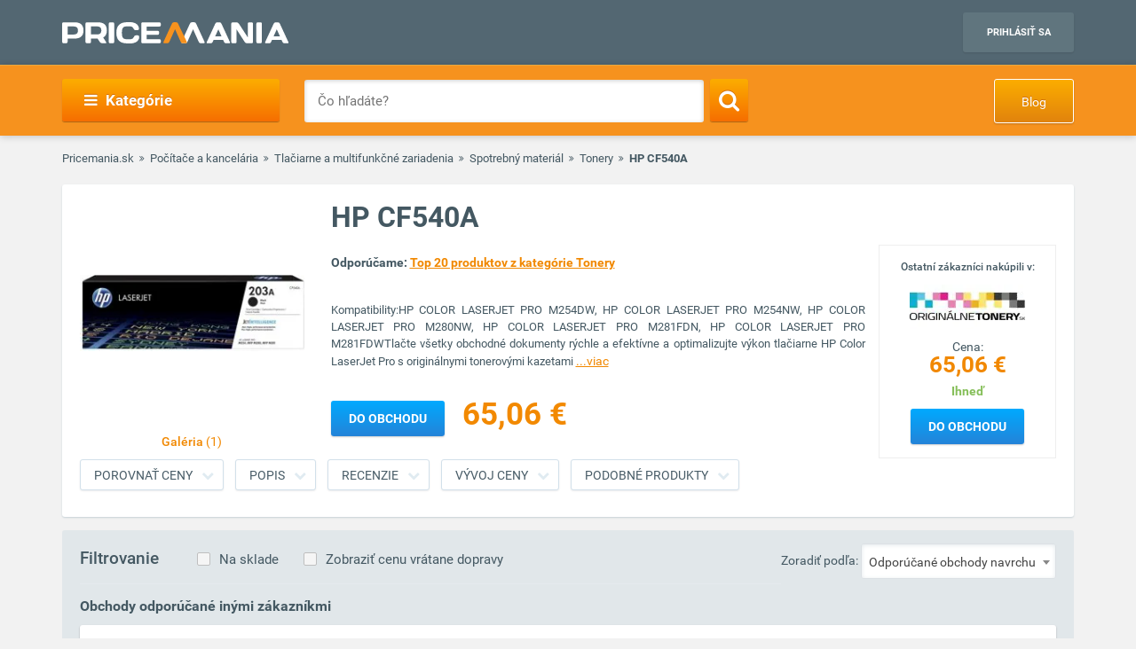

--- FILE ---
content_type: text/html; charset=UTF-8
request_url: https://www.pricemania.sk/tonery/hp-cf540a/
body_size: 48487
content:
        <!DOCTYPE html>
<html lang="sk">
    <head>
          
        <link rel="preload" as="font" href="/bundles/app/fonts/Roboto-Bold.woff2" crossorigin> 

                <!-- Hotjar Tracking Code for www.pricemania.sk -->

                           <script>(function(w,d,s,l,i){w[l]=w[l]||[];w[l].push({'gtm.start':
            new Date().getTime(),event:'gtm.js'});var f=d.getElementsByTagName(s)[0],
            j=d.createElement(s),dl=l!='dataLayer'?'&l='+l:'';j.async=true;j.src=
            'https://www.googletagmanager.com/gtm.js?id='+i+dl;f.parentNode.insertBefore(j,f);
    })(window,document,'script','dataLayer','GTM-5CSV2B');
</script>





           <script async='async' src='https://www.googletagservices.com/tag/js/gpt.js'></script>
<script>
    var googletag = googletag || {};
    googletag.cmd = googletag.cmd || [];
</script>

<script data-cookiecategory="68publishers_ad_storage">
    window.onload = function(){
        var adunits = document.querySelectorAll('div[id^="div-gpt-ad-"]');
        var index = null;
        if(adunits.length){
            index = adunits[0].getAttribute('data-index');
        }
        if (/Android|webOS|iPhone|iPad|iPod|BlackBerry|IEMobile|Opera Mini/i.test(navigator.userAgent) === false) {

            switch (parseInt(index)) {
                case 0:
                    googletag.cmd.push(function () {
                        googletag.defineSlot('/165520697/PM.sk_1170x100_auto_moto', [[1170, 100], [970, 90]], 'div-gpt-ad-1499783508735-0').addService(googletag.pubads());
                        googletag.defineSlot('/165520697/PM.sk_160x600_automoto', [160, 600], 'div-gpt-ad-1499791093897-0').addService(googletag.pubads());
                        googletag.defineSlot('/165520697/PM.sk_1170x310', [[1170, 310], [970, 250]], 'div-gpt-ad-1499794169654-0').addService(googletag.pubads());
                        googletag.pubads().enableSingleRequest();
                        googletag.enableServices();
                    });
                    break;
                case 1:
                    googletag.cmd.push(function () {
                        googletag.defineSlot('/165520697/PM.sk_1170x100_biela_technika', [[1170, 100], [970, 90]], 'div-gpt-ad-1499783508735-1').addService(googletag.pubads());
                        googletag.defineSlot('/165520697/PM.sk_160x600_bielatechnika', [160, 600], 'div-gpt-ad-1499791093897-1').addService(googletag.pubads());
                        googletag.defineSlot('/165520697/PM.sk_1170x310_biela_technika', [[1170, 310], [970, 250]], 'div-gpt-ad-1499794169654-1').addService(googletag.pubads());
                        googletag.pubads().enableSingleRequest();
                        googletag.enableServices();
                    });
                    break;
                case 2:
                    googletag.cmd.push(function () {
                        googletag.defineSlot('/165520697/PM.sk_1170x100_chovatelske_potreby', [[1170, 100], [970, 90]], 'div-gpt-ad-1499783508735-2').addService(googletag.pubads());
                        googletag.defineSlot('/165520697/PM.sk_160x600_chovatelskepotreby', [160, 600], 'div-gpt-ad-1499791093897-2').addService(googletag.pubads());
                        googletag.defineSlot('/165520697/PM.sk_1170x310_chovatelske_potreby', [[1170, 310], [970, 250]], 'div-gpt-ad-1499794169654-2').addService(googletag.pubads());
                        googletag.pubads().enableSingleRequest();
                        googletag.enableServices();
                    });
                    break;
                case 3:
                    googletag.cmd.push(function () {
                        googletag.defineSlot('/165520697/PM.sk_1170x100_darcekove_predmety', [[1170, 100], [970, 90]], 'div-gpt-ad-1499783508735-3').addService(googletag.pubads());
                        googletag.defineSlot('/165520697/PM.sk_160x600_darcekovepredmety', [160, 600], 'div-gpt-ad-1499791093897-3').addService(googletag.pubads());
                        googletag.defineSlot('/165520697/PM.sk_1170x310_darcekove_predmety', [[1170, 310], [970, 250]], 'div-gpt-ad-1499794169654-3').addService(googletag.pubads());
                        googletag.pubads().enableSingleRequest();
                        googletag.enableServices();
                    });
                    break;
                case 4:
                    googletag.cmd.push(function () {
                        googletag.defineSlot('/165520697/PM.sk_1170x100_detsky_tovar', [[1170, 100], [970, 90]], 'div-gpt-ad-1499783508735-4').addService(googletag.pubads());
                        googletag.defineSlot('/165520697/PM.sk_160x600_detskytovar', [160, 600], 'div-gpt-ad-1499791093897-4').addService(googletag.pubads());
                        googletag.defineSlot('/165520697/PM.sk_1170x310_detsky_tovar', [[1170, 310], [970, 250]], 'div-gpt-ad-1499794169654-4').addService(googletag.pubads());
                        googletag.pubads().enableSingleRequest();
                        googletag.enableServices();
                    });
                    break;
                case 5:
                    googletag.cmd.push(function () {
                        googletag.defineSlot('/165520697/PM.sk_1170x100_dom_byt_zahrada', [[1170, 100], [970, 90]], 'div-gpt-ad-1499783508735-5').addService(googletag.pubads());
                        googletag.defineSlot('/165520697/PM.sk_160x600_dom_byt_zahrada', [160, 600], 'div-gpt-ad-1499791093897-5').addService(googletag.pubads());
                        googletag.defineSlot('/165520697/PM.sk_1170x310_dom_byt_zahrada', [[1170, 310], [970, 250]], 'div-gpt-ad-1499794169654-5').addService(googletag.pubads());
                        googletag.pubads().enableSingleRequest();
                        googletag.enableServices();
                    });
                    break;
                case 6:
                    googletag.cmd.push(function () {
                        googletag.defineSlot('/165520697/PM.sk_1170x100_eroticke_pomocky', [[1170, 100], [970, 90]], 'div-gpt-ad-1499783508735-6').addService(googletag.pubads());
                        googletag.defineSlot('/165520697/PM.sk_160x600_eroticke_pomocky', [160, 600], 'div-gpt-ad-1499791093897-6').addService(googletag.pubads());
                        googletag.defineSlot('/165520697/PM.sk_1170x310_eroticke_pomocky', [[1170, 310], [970, 250]], 'div-gpt-ad-1499794169654-6').addService(googletag.pubads());
                        googletag.pubads().enableSingleRequest();
                        googletag.enableServices();
                    });
                    break;
                case 7:
                    googletag.cmd.push(function () {
                        googletag.defineSlot('/165520697/PM.sk_1170x100_filmy_hudba', [[1170, 100], [970, 90]], 'div-gpt-ad-1499783508735-7').addService(googletag.pubads());
                        googletag.defineSlot('/165520697/PM.sk_160x600_filmy_hudba', [160, 600], 'div-gpt-ad-1499791093897-7').addService(googletag.pubads());
                        googletag.defineSlot('/165520697/PM.sk_1170x310_filmy_hudba', [[1170, 310], [970, 250]], 'div-gpt-ad-1499794169654-7').addService(googletag.pubads());
                        googletag.pubads().enableSingleRequest();
                        googletag.enableServices();
                    });
                    break;
                case 8:
                    googletag.cmd.push(function () {
                        googletag.defineSlot('/165520697/PM.sk_1170x100_foto', [[1170, 100], [970, 90]], 'div-gpt-ad-1499783508735-8').addService(googletag.pubads());
                        googletag.defineSlot('/165520697/PM.sk_160x600_foto', [160, 600], 'div-gpt-ad-1499791093897-8').addService(googletag.pubads());
                        googletag.defineSlot('/165520697/PM.sk_1170x310_foto', [[1170, 310], [970, 250]], 'div-gpt-ad-1499794169654-8').addService(googletag.pubads());
                        googletag.pubads().enableSingleRequest();
                        googletag.enableServices();
                    });
                    break;
                case 9:
                    googletag.cmd.push(function () {
                        googletag.defineSlot('/165520697/PM.sk_1170x100_herne_konzoly_hry', [[1170, 100], [970, 90]], 'div-gpt-ad-1499783508735-9').addService(googletag.pubads());
                        googletag.defineSlot('/165520697/PM.sk_160x600_herny_konzoly_hry', [160, 600], 'div-gpt-ad-1499791093897-9').addService(googletag.pubads());
                        googletag.defineSlot('/165520697/PM.sk_1170x310_herne_konzoly_hry', [[1170, 310], [970, 250]], 'div-gpt-ad-1499794169654-9').addService(googletag.pubads());
                        googletag.pubads().enableSingleRequest();
                        googletag.enableServices();
                    });
                    break;
                case 10:
                    googletag.cmd.push(function () {
                        googletag.defineSlot('/165520697/PM.sk_1170x100_hodinky_sperky', [[1170, 100], [970, 90]], 'div-gpt-ad-1499783508735-10').addService(googletag.pubads());
                        googletag.defineSlot('/165520697/PM.sk_160x600_hodinky_sperky', [160, 600], 'div-gpt-ad-1499791093897-10').addService(googletag.pubads());
                        googletag.defineSlot('/165520697/PM.sk_1170x310_hodinky_sperky', [[1170, 310], [970, 250]], 'div-gpt-ad-1499794169654-10').addService(googletag.pubads());
                        googletag.pubads().enableSingleRequest();
                        googletag.enableServices();
                    });
                    break;
                case 11:
                    googletag.cmd.push(function () {
                        googletag.defineSlot('/165520697/PM.sk_1170x100_HP', [[1170, 100], [970, 90]], 'div-gpt-ad-1499783508735-11').addService(googletag.pubads());
                        googletag.defineSlot('/165520697/PM.sk_1170x100_HP', [160, 600], 'div-gpt-ad-1499791093897-11').addService(googletag.pubads());
                        googletag.pubads().enableSingleRequest();
                        googletag.enableServices();
                    });
                    break;
                case 12:
                    googletag.cmd.push(function () {
                        googletag.defineSlot('/165520697/PM.sk_1170x100_hracky', [[1170, 100], [970, 90]], 'div-gpt-ad-1499783508735-12').addService(googletag.pubads());
                        googletag.defineSlot('/165520697/PM.sk_160x600_hracky', [160, 600], 'div-gpt-ad-1499791093897-12').addService(googletag.pubads());
                        googletag.defineSlot('/165520697/PM.sk_1170x310_hracky', [[1170, 310], [970, 250]], 'div-gpt-ad-1499794169654-12').addService(googletag.pubads());
                        googletag.pubads().enableSingleRequest();
                        googletag.enableServices();
                    });
                    break;
                case 13:
                    googletag.cmd.push(function () {
                        googletag.defineSlot('/165520697/PM.sk_1170x100_knihy', [[1170, 100], [970, 90]], 'div-gpt-ad-1499783508735-13').addService(googletag.pubads());
                        googletag.defineSlot('/165520697/PM.sk_160x600_knihy', [160, 600], 'div-gpt-ad-1499791093897-13').addService(googletag.pubads());
                        googletag.defineSlot('/165520697/PM.sk_1170x310_knihy', [[1170, 310], [970, 250]], 'div-gpt-ad-1499794169654-13').addService(googletag.pubads());
                        googletag.pubads().enableSingleRequest();
                        googletag.enableServices();
                    });

                    break;
                case 14:
                    googletag.cmd.push(function () {
                        googletag.defineSlot('/165520697/PM.sk_1170x100_oblecenie', [[1170, 100], [970, 90]], 'div-gpt-ad-1499783508735-14').addService(googletag.pubads());
                        googletag.defineSlot('/165520697/PM.sk_160x600_oblecenie', [160, 600], 'div-gpt-ad-1499791093897-14').addService(googletag.pubads());
                        googletag.defineSlot('/165520697/PM.sk_1170x310_oblecenie', [[1170, 310], [970, 250]], 'div-gpt-ad-1499794169654-14').addService(googletag.pubads());
                        googletag.pubads().enableSingleRequest();
                        googletag.enableServices();
                    });
                    break;
                case 15:
                    googletag.cmd.push(function () {
                        googletag.defineSlot('/165520697/PM.sk_1170x100_parfemy', [[1170, 100], [970, 90]], 'div-gpt-ad-1499783508735-15').addService(googletag.pubads());
                        googletag.defineSlot('/165520697/PM.sk_160x600_parfemy', [160, 600], 'div-gpt-ad-1499791093897-15').addService(googletag.pubads());
                        googletag.defineSlot('/165520697/PM.sk_1170x310_parfemy', [[1170, 310], [970, 250]], 'div-gpt-ad-1499794169654-15').addService(googletag.pubads());
                        googletag.pubads().enableSingleRequest();
                        googletag.enableServices();
                    });
                    break;
                case 16:
                    googletag.cmd.push(function () {
                        googletag.defineSlot('/165520697/PM.sk_1170x100_pocitace_kancelaria', [[1170, 100], [970, 90]], 'div-gpt-ad-1499783508735-16').addService(googletag.pubads());
                        googletag.defineSlot('/165520697/PM.sk_160x600_pocitace_kancelaria', [160, 600], 'div-gpt-ad-1499791093897-16').addService(googletag.pubads());
                        googletag.defineSlot('/165520697/PM.SK_1170x310_pocitace_kancelaria', [[1170, 310], [970, 250]], 'div-gpt-ad-1499794169654-16').addService(googletag.pubads());
                        googletag.pubads().enableSingleRequest();
                        googletag.enableServices();
                    });
                    break;
                case 17:
                    googletag.cmd.push(function () {
                        googletag.defineSlot('/165520697/PM.sk_1170x100_potraviny_napoje', [[1170, 100], [970, 90]], 'div-gpt-ad-1499783508735-17').addService(googletag.pubads());
                        googletag.defineSlot('/165520697/PM.sk_160x600_potraviny_napoje', [160, 600], 'div-gpt-ad-1499791093897-17').addService(googletag.pubads());
                        googletag.defineSlot('/165520697/PM.SK_1170x310_potraviny_napoje', [[1170, 310], [970, 250]], 'div-gpt-ad-1499794169654-17').addService(googletag.pubads());
                        googletag.pubads().enableSingleRequest();
                        googletag.enableServices();
                    });
                    break;
                case 18:
                    googletag.cmd.push(function () {
                        googletag.defineSlot('/165520697/PM.sk_1170x100_sport_hobby', [[1170, 100], [970, 90]], 'div-gpt-ad-1499783508735-18').addService(googletag.pubads());
                        googletag.defineSlot('/165520697/PM.sk_160x600_sport_hobby', [160, 600], 'div-gpt-ad-1499791093897-18').addService(googletag.pubads());
                        googletag.defineSlot('/165520697/PM.sk_1170x310_sport_hobby', [[1170, 310], [970, 250]], 'div-gpt-ad-1499794169654-18').addService(googletag.pubads());
                        googletag.pubads().enableSingleRequest();
                        googletag.enableServices();
                    });
                    break;
                case 19:
                    googletag.cmd.push(function () {
                        googletag.defineSlot('/165520697/PM.sk_1170x100_telefony', [[970, 90], [1170, 100]], 'div-gpt-ad-1499783508735-19').addService(googletag.pubads());
                        googletag.defineSlot('/165520697/PM.sk_160x600_telefony', [160, 600], 'div-gpt-ad-1499791093897-19').addService(googletag.pubads());
                        googletag.defineSlot('/165520697/PM.sk_1170x310_telefony', [[1170, 310], [970, 250]], 'div-gpt-ad-1499794169654-19').addService(googletag.pubads());
                        googletag.pubads().enableSingleRequest();
                        googletag.enableServices();
                    });
                    break;
                case 20:
                    googletag.cmd.push(function () {
                        googletag.defineSlot('/165520697/PM.sk_1170x100_tv_audio_video', [[1170, 100], [970, 90]], 'div-gpt-ad-1499783508735-20').addService(googletag.pubads());
                        googletag.defineSlot('/165520697/PM.sk_160x600_tv_audio_video', [160, 600], 'div-gpt-ad-1499791093897-20').addService(googletag.pubads());
                        googletag.defineSlot('/165520697/PM.sk_1170x310_tv_audio_video', [[1170, 310], [970, 250]], 'div-gpt-ad-1499794169654-20').addService(googletag.pubads());
                        googletag.pubads().enableSingleRequest();
                        googletag.enableServices();
                    });
                    break;
                case 21:
                    googletag.cmd.push(function () {
                        googletag.defineSlot('/165520697/PM.sk_1170x100_zdravie_krasa', [[1170, 100], [970, 90]], 'div-gpt-ad-1499783508735-21').addService(googletag.pubads());
                        googletag.defineSlot('/165520697/PM.sk_160x600_zdravie_krasa', [160, 600], 'div-gpt-ad-1499791093897-21').addService(googletag.pubads());
                        googletag.defineSlot('/165520697/PM.sk_1170x310_zdravie_krasa', [[1170, 310], [970, 250]], 'div-gpt-ad-1499794169654-21').addService(googletag.pubads());
                        googletag.pubads().enableSingleRequest();
                        googletag.enableServices();
                    });
                    break;
            }
        }

        var mapping = googletag.sizeMapping().
            addSize([1024, 768], [970, 90]).
            addSize([980, 690], [728, 90]).
            addSize([0, 0], [300, 250]).
            // Fits browsers of any size smaller than 640 x 480
            build();

        var detailMapping = googletag.sizeMapping().
            addSize([1024, 768], [970, 250]).
            addSize([980, 690], [728, 90]).
            addSize([0, 0], [300, 250]).
            // Fits browsers of any size smaller than 640 x 480
            build();

        googletag.cmd.push(function() {
            googletag.defineSlot('/165520697/PM.sk_1x1_eroticky', [1, 1], 'div-gpt-ad-1530726326820-4').addService(googletag.pubads());
            googletag.defineOutOfPageSlot('/165520697/PM.sk_1x1_foto', 'div-gpt-ad-1532618275542-0').addService(googletag.pubads());
                                    googletag.defineSlot('/165520697/PM.sk_RESP_listing_dolu',  [[970, 90], [728, 90], [300, 250]], 'div-gpt-ad-1523976142357-0').defineSizeMapping(mapping).setCollapseEmptyDiv(true).addService(googletag.pubads());
                                    googletag.defineSlot('/165520697/PM.sk_RESP_search_dolu/PM.sk_REPS_multipurpose', [[970, 250], [300, 250], [728, 90]], 'div-gpt-ad-1524568620860-0').defineSizeMapping(detailMapping).addService(googletag.pubads());
            googletag.defineSlot('/165520697/PM.sk_RESP_search_dolu/PM.sk_REPS_multipurpose', [[970, 250], [300, 250], [728, 90]], 'div-gpt-ad-1524568620860-1').defineSizeMapping(detailMapping).addService(googletag.pubads());
                                    googletag.pubads().enableSingleRequest();
            googletag.enableServices();
        });

        adunits.forEach(function (value, index) {
            googletag.cmd.push(function () {
                googletag.display(value.getAttribute('id'));
            });
        });
    }
</script>
               <script data-cookiecategory="68publishers_ad_storage">
    var dataLayer = window.dataLayer || [];
    dataLayer.push({
        'event': 'remarketingTrigger',
        'remarketing': {
            'dynx_itemid': '7148475',
            'dynx_pagetype': 'offerdetail',
            'dynx_totalvalue': 65.06,

            'product_id': '7148475',
            'product_price': '65.06',
            'product_category_name': 'Tonery'
        }
    });
    var g_ntscRmkId = 234;        // tag id, do not change
    var g_ntscRmkEventId = "offerdetail";    // optional custom event(s), string or array of strings
    var g_ntscRmkProdId = "7148475";    // optional product id(s) for dynamic remarketing, string or array of strings


</script>
<script data-cookiecategory="68publishers_ad_storage" src="https://inres.uspech.sk/js/rsysc.js"></script>
    
                
        <meta charset="UTF-8">
        <meta name="viewport" content="width=device-width, initial-scale=1, maximum-scale=5">
        <meta name="msvalidate.01" content="312DBB1A83E66D89F160EF5F0DF49D7E" />
        <meta name="google-site-verification" content="0VCYG8xXRLsbvv2fSn_nxLuxcxC3SiapTdwEStnyx2Y" />
        <meta name="google-site-verification" content="FHQek_bWqeAHAE03H81OxkQxWIZ7jR7_OQg31BBqK7E" />
        <meta name="google-site-verification" content="gyKocCjAVZTgvpwCQMZAQ_4Bix5suLjLx72lOqu1WUM" />
        <meta name="google-site-verification" content="AiihjRFC5a7gYDuIg7GNyHlI-sH1-aj2tJHyxnVSMU8" />
        <meta name="google-site-verification" content="googlea80c41ffe18f198e.html" />

        
                <link rel="icon" type="image/x-icon" href="/favicon.ico" />
        <link type="text/css" href="https://www.pricemania.sk/bundles/app/styles/styles.css?v=1.3.0" rel="stylesheet">
                <title>HP CF540A  cena od 65,06 € | Pricemania</title>
        <meta name="description" content="HP CF540A od 65,06 € z ponuky 13 e-shopov ✓ Porovnajte ceny a parametre HP CF540A na Pricemanii a ušetrite až do 60 %!">
        <meta name="keywords" content="">

                                    
                                                                                
        
                        
    </head>
    <body>

    <!-- Google Tag Manager (noscript) -->
    <noscript><iframe src="https://www.googletagmanager.com/ns.html?id=GTM-5CSV2B"
                      height="0" width="0" style="display:none;visibility:hidden"></iframe></noscript>
    <!-- End Google Tag Manager (noscript) -->
            <header class="header" id="header">

    <div class="container">
        <div class="row">
            <div class="col-md-12 hidden-xs hidden-sm text-center" style="position: relative">
                            </div>
        </div>
        <div class="row">
            <div class="col-xs-12">
                <span class="button button--navigation-mobile visible-xs visible-sm">
                    <i class="fa fa-bars"></i>
                </span>
                <div class="logo">
                    <a href="/" title="Pricemania.sk">
                        <img src="https://www.pricemania.sk/bundles/app/img/logo-white.svg" alt="Pricemania.sk" width="255" height="24"/>
                    </a>
                </div>
                <div class="login">
                                                                
                    <a href="https://admin.pricemania.sk" target="_blank"
                       class="button button--login visible-md visible-lg">Prihlásiť sa</a>
                    <a href="https://admin.pricemania.sk" target="_blank" class="button--login-mobile visible-xs visible-sm" aria-label="Login">
                        <svg fill="#FFFFFF" viewBox="0 0 24 24" xmlns="http://www.w3.org/2000/svg">
                            <path d="M12 2C6.48 2 2 6.48 2 12s4.48 10 10 10 10-4.48 10-10S17.52 2 12 2zm0 3c1.66 0 3 1.34 3 3s-1.34 3-3 3-3-1.34-3-3 1.34-3 3-3zm0 14.2c-2.5 0-4.71-1.28-6-3.22.03-1.99 4-3.08 6-3.08 1.99 0 5.97 1.09 6 3.08-1.29 1.94-3.5 3.22-6 3.22z"></path>
                            <path d="M0 0h24v24H0z" fill="none"></path>
                        </svg>
                    </a>

                    
                                    </div>
            </div>
        </div>
    </div>
</header>

            <nav class="navigation">
            <div class="container">
                <div class="row">
                    <div class="col-md-12">
                        <div class="navigation__menu visible-md-inline-block visible-lg-inline-block">
        <a class="button button--navigation">
            <i class="fa fa-bars"></i>
            Kategórie
        </a>
        <ul class="navigation__list">
                            <li>
                    <a href="/auto-moto/" class="navigation__list_item">Auto moto</a>
                                    </li>
                            <li>
                    <a href="/biela-technika/" class="navigation__list_item">Biela technika</a>
                                    </li>
                            <li>
                    <a href="/chovatelske-potreby/" class="navigation__list_item">Chovateľské potreby</a>
                                    </li>
                            <li>
                    <a href="/darcekove-predmety/" class="navigation__list_item">Darčekové predmety</a>
                                    </li>
                            <li>
                    <a href="/detsky-tovar/" class="navigation__list_item">Detský tovar</a>
                                    </li>
                            <li>
                    <a href="/dom-byt-a-zahrada/" class="navigation__list_item">Dom, byt a záhrada</a>
                                    </li>
                            <li>
                    <a href="/eroticke-pomocky/" class="navigation__list_item">Erotické pomôcky</a>
                                    </li>
                            <li>
                    <a href="/filmy-a-hudba/" class="navigation__list_item">Filmy a hudba</a>
                                    </li>
                            <li>
                    <a href="/foto/" class="navigation__list_item">Foto</a>
                                    </li>
                            <li>
                    <a href="/herne-konzoly-a-hry/" class="navigation__list_item">Herné konzoly a hry</a>
                                    </li>
                            <li>
                    <a href="/hodinky-a-sperky/" class="navigation__list_item">Hodinky a šperky</a>
                                    </li>
                            <li>
                    <a href="/hracky/" class="navigation__list_item">Hračky</a>
                                    </li>
                            <li>
                    <a href="/knihy/" class="navigation__list_item">Knihy</a>
                                    </li>
                            <li>
                    <a href="/oblecenie/" class="navigation__list_item">Oblečenie</a>
                                    </li>
                            <li>
                    <a href="/parfemy/" class="navigation__list_item">Parfémy</a>
                                    </li>
                            <li>
                    <a href="/potraviny-a-napoje/" class="navigation__list_item">Potraviny a nápoje</a>
                                    </li>
                            <li>
                    <a href="/pocitace-a-kancelaria/" class="navigation__list_item">Počítače a kancelária</a>
                                    </li>
                            <li>
                    <a href="/tv-audio-video/" class="navigation__list_item">TV, audio, video</a>
                                    </li>
                            <li>
                    <a href="/telefony/" class="navigation__list_item">Telefóny</a>
                                    </li>
                            <li>
                    <a href="/zdravie-a-krasa/" class="navigation__list_item">Zdravie a krása</a>
                                    </li>
                            <li>
                    <a href="/sport-a-hobby/" class="navigation__list_item">Šport a hobby</a>
                                    </li>
                    </ul>
</div>

                        <form action="/" method="GET" name="frmSearch" id="frmSearch" class="navigation__search">
                    <input type="text" placeholder="Čo hľadáte?" autocomplete="off" maxlength="50" value="" name="q" id="q" />
    <button class="button button--search" type="submit" aria-label="Search"><i class="fa fa-search"></i></button>
    <div class="suggest-box">
    </div>
</form>
    <a href="https://blog.pricemania.sk" class="button button--orange button--discount hidden-xs hidden-sm" target="_blank">Blog</a>

                    </div>
                </div>
            </div>
        </nav>
    


            <div class="product-detail" id="product-detail">
        <div class="container">
            <div class="row">
    <div class="col-xs-12">
        <div class="breadcrumb_block">
            <ul>
                <li><a href="/">Pricemania.sk</a></li>
                                                        <li><a href="/pocitace-a-kancelaria/">Počítače a kancelária</a></li>
                                                                            <li><a href="/tlaciarne-a-multifunkcne-zariadenia/">Tlačiarne a multifunkčné zariadenia</a></li>
                                                                            <li><a href="/spotrebny-material/">Spotrebný materiál</a></li>
                                                                            <li><a href="/tonery/">Tonery</a></li>
                                                                            <li class="lastBreadcrumb">HP CF540A</li>
                                                </ul>
        </div>
    </div>
</div>

            <style>
    .button--show-more:visited{
        color: #f28900;
    }
</style>
<div class="product-detail__box product-detail__box--with-background spy-box">
    <div class="row">

        <div class="col-xs-12 col-sm-5 col-md-3">
            <div class="product-detail__box_image">
                <a href="/assets/product/7148475/01.jpg" class="product-detail__show">
                    <img width="253px" height="250px" src="/assets/product/7148475/detail_image.jpg" alt="HP CF540A">
                                            <span>Galéria <i>(1)</i></span>
                                    </a>
                
                            </div>
        </div>

        <div class="col-xs-12 col-sm-7 col-md-9">
            <div class="product-detail__box_data" id="detail-data">
                <h1 class="product-detail__box_title">HP CF540A</h1>
                                                                    <div class="product-detail__box_promo 3">
                        <div style="line-height: 19px;font-size: 12px;font-weight: 500;">Ostatní zákazníci nakúpili v:</div>
                        <a href="/exitv2/?data=b870f85ac4b7a4c266d94c2d55ec0631:[base64]" class="exitToShopLink" rel="nofollow" aria-label="Logo"><img style="width:130px;height:50px" class="lazyload"
                                    data-src="https://y1.sk/t/s/130x50/56987.jpg" alt="" width="130px" height="50px"></a>
                        <a href="/exitv2/?data=b870f85ac4b7a4c266d94c2d55ec0631:[base64]" class="exitToShopLink" rel="nofollow"><span
                                    class="price">Cena: <b>
                                    <div class="hidden-lg hidden-md hidden-sm">
                                        65,06 €
                                    </div>
                                    <div class="hidden-xs">
                                        65,06 €
                                    </div>
                                    </b></span></a>
                        <a href="/exitv2/?data=b870f85ac4b7a4c266d94c2d55ec0631:[base64]" class="exitToShopLink" rel="nofollow"><span
                                    class="stock">
                             
                                                            Ihneď
                             </span></a>

                        <a href="/exitv2/?data=b870f85ac4b7a4c266d94c2d55ec0631:[base64]" class="exitToShopLink button button--blue" rel="nofollow">Do obchodu</a>
                    </div>
                                <div class="product-detail__box_description">
                    <p style="font-size: 14px; margin-top:0;">
                        <b>Odporúčame: <a class="button button--text " href="/tonery/top20/" target="_blank">Top 20 produktov z kategórie Tonery</a></b>
                    </p>
                    <p>
                        Kompatibility:HP COLOR LASERJET PRO M254DW, HP COLOR LASERJET PRO M254NW, HP COLOR LASERJET PRO M280NW, HP COLOR LASERJET PRO M281FDN, HP COLOR LASERJET PRO M281FDWTlačte všetky obchodné dokumenty rýchle a efektívne a optimalizujte výkon tlačiarne HP Color LaserJet Pro s originálnymi tonerovými kazetami <a href="#product-description" class="button button--show-more">...viac</a>
                    </p>
                </div>
                                    <div class="product-detail__box_price">
                        <a href="/exitv2/?data=b870f85ac4b7a4c266d94c2d55ec0631:[base64]" class="button button--blue exitToShopLink"
                           style="left: 0" rel="nofollow">Do obchodu</a>
                        <a class="exitToShopLink no-underline" href="/exitv2/?data=b870f85ac4b7a4c266d94c2d55ec0631:[base64]" rel="nofollow"><span class="price"
                                                                                                                style="margin-left: 10px;">65,06 €</span></a>
                    </div>
                                <div class="clearfix"></div>
                            </div>
        </div>
    </div>
    <div class="row">
        <div class="col-xs-12">
            <div class="product-detail__box_buttons">
                <div class="container" id="scrollSpy">
                    <ul class="nav">
                                                    <li><a href="#shop-offers" onclick="scrollToElement('shop-offers')"
                                   class="button button--gray">Porovnať ceny</a>
                            </li>
                                                <li><a href="#product-description" onclick="scrollToElement('product-description')"
                               class="button button--gray">Popis</a>
                        </li>
                                                                        <li><a href="#product-reviews" onclick="scrollToElement('product-reviews')"
                                   class="button button--gray">Recenzie</a>
                        </li>
                                                <li><a href="#product-price" onclick="scrollToElement('product-price')"
                               class="button button--gray">Vývoj ceny</a>
                        </li>
                                                    <li><a href="#alt-products" onclick="scrollToElement('alt-products')"
                                   class="button button--gray">Podobné produkty</a>
                            </li>
                                            </ul>
                </div>
            </div>
        </div>
    </div>
</div>

            
 
<style>
   
</style>

<div class="product-detail__shop-offers" id="shop-offers">
    <div class="product-detail__shop-offers-filters">
        <h4 class="hidden-xs">Filtrovanie</h4>
                <a href="#" id="inStockShopsFilter" class="filterLink" data-instock="skladom">Na sklade</a>
        <a href="#" id="withShippingShopsFilter" class="filterLink">Zobraziť cenu vrátane dopravy</a>
        <div class="product-listing__filter">
    <span class="hidden-xs">Zoradiť podľa:</span>
        <select name="zoradit_podla" id="zoradit_podla" style="width: 150px">
        <option value="Odporúčané obchody navrchu">Odporúčané obchody navrchu</option>
        <option value="najnizsej_ceny">Najnižšej ceny</option>
        <option value="nazvu-eshopu">Názvu e-eshopu</option>
    </select>
</div>

    </div>
    <hr>
    <div id="offers">
    <div id="recommended-offers">
                    <h2 class="trusted_title">Obchody odporúčané inými zákazníkmi</h2>
        <ul class="product-detail__shop-offers-list trusted">
                                    <li class="product-detail__shop-offers-item ">
                        <div class="row">
                            <div class="col-xs-4 col-sm-3 col-md-2">
                                <div class="product-detail__shop-offers-logo">
                                    <a href="/exitv2/?data=0b4021efbad2fb3b5ff34ed2ad5f07ca:[base64]" class="exitToShopLink" title="Preklik do obchodu OriginalneTonery.sk" rel="nofollow">
                                        <img class="lazyload" data-src="https://y1.sk/t/s/130x50/56987.jpg" alt="OriginalneTonery.sk logo"/>
                                    </a>
                                    <div class="hidden-lg hidden-md hidden-sm">
                                                                                                                                    <img class="lazyload o-edges" data-src="https://www.pricemania.sk/bundles/app/img/trusted_shop_silver_small_sk.png" alt="OriginalneTonery.sk certificate"/>
                                                                                                                                                                    </div>
                                </div>
                            </div>
                            <div class="hidden-xs hidden-sm col-md-2">
                                <div class="product-detail__shop-offers-rating">
                                                                                                                        <img class="lazyload o-edges" data-src="https://www.pricemania.sk/bundles/app/img/trusted_shop_silver_small_sk.png" alt="OriginalneTonery.sk certificate"/>
                                                                                                                                                                                                <a href="/originalnetonery-sk/">Detail obchodu</a>
                                                                    </div>
                            </div>
                            <div class="hidden-xs col-sm-4 col-md-4">
                                <div class="product-detail__shop-offers-title">
                                    <a href="/exitv2/?data=0b4021efbad2fb3b5ff34ed2ad5f07ca:[base64]" class="exitToShopLink product-detail__shop-offers-title-link" title="HP CF540A, originálny toner, čierny, 1400" rel="nofollow">
                                        HP CF540A, originálny toner, čierny, 1400
                                    </a>
                                                                    </div>
                            </div>
                            <div class="col-xs-4 col-sm-2 col-md-2 price-col">
                                <div class="product-detail__shop-offers-price">
                                    <a href="/exitv2/?data=0b4021efbad2fb3b5ff34ed2ad5f07ca:[base64]" data-offer-price="65.06" class="exitToShopLink" title="Preklik do obchodu OriginalneTonery.sk" rel="nofollow">
                                        <div class="hidden-lg hidden-md hidden-sm">
                                            65,06 €
                                        </div>
                                        <div class="hidden-xs">
                                            65,06 €
                                        </div>
                                    </a>
                                                                        <span class="product-detail__shop-offers-availability  " 
                                          data-availability="0" 
                                          data-content=''
                                    >
                                                                                    Ihneď
                                                                            </span><br>
                                                                            <img alt="Doprava" src="https://y1.sk/pictures/icon-info-doprava.jpg" width="16px" height="13px">
                                        <span class="shipping-price-block" data-shipping-amount="4.00">
                                                                                            &nbsp;4,00 €
                                                                                    </span>
                                                                                                                                                                                    </div>
                            </div>
                            <div class="hidden-xs col-sm-3 col-md-2">
                                <div class="product-detail__shop-offers-button z1">
                                    <a href="/exitv2/?data=0b4021efbad2fb3b5ff34ed2ad5f07ca:[base64]" class="exitToShopLink button button--blue" title="Preklik do obchodu OriginalneTonery.sk" rel="nofollow">
                                        Do obchodu
                                    </a>
                                    <a href="/exitv2/?data=0b4021efbad2fb3b5ff34ed2ad5f07ca:[base64]" class="button button--shop-link exitToShopLink" title="Preklik do obchodu OriginalneTonery.sk" rel="nofollow">
                                        OriginalneTonery.sk
                                    </a>
                                </div>
                            </div>
                            
                            
                            <div class="hidden-lg hidden-md hidden-sm col-xs-4">
                                <a href="/exitv2/?data=0b4021efbad2fb3b5ff34ed2ad5f07ca:[base64]" title="Preklik do obchodu OriginalneTonery.sk" class="button button--blue button-blue-small exitToShopLink" rel="nofollow">Do obchodu</a>
                            </div>
                            
                            
                            

                        </div>
                    </li>
                                        
                                                        <li class="product-detail__shop-offers-item ">
                        <div class="row">
                            <div class="col-xs-4 col-sm-3 col-md-2">
                                <div class="product-detail__shop-offers-logo">
                                    <a href="/exitv2/?data=a7bd4e6c791c98911db9e07ddb6f1a08:[base64]" class="exitToShopLink" title="Preklik do obchodu tekra.sk" rel="nofollow">
                                        <img class="lazyload" data-src="https://y1.sk/t/s/130x50/2118.jpg" alt="tekra.sk logo"/>
                                    </a>
                                    <div class="hidden-lg hidden-md hidden-sm">
                                                                                                                                    <img class="lazyload o-edges" data-src="https://www.pricemania.sk/bundles/app/img/trusted_shop_silver_small_sk.png" alt="tekra.sk certificate"/>
                                                                                                                                                                    </div>
                                </div>
                            </div>
                            <div class="hidden-xs hidden-sm col-md-2">
                                <div class="product-detail__shop-offers-rating">
                                                                                                                        <img class="lazyload o-edges" data-src="https://www.pricemania.sk/bundles/app/img/trusted_shop_silver_small_sk.png" alt="tekra.sk certificate"/>
                                                                                                                                                                                                <a href="/tekra-sk/">Detail obchodu</a>
                                                                    </div>
                            </div>
                            <div class="hidden-xs col-sm-4 col-md-4">
                                <div class="product-detail__shop-offers-title">
                                    <a href="/exitv2/?data=a7bd4e6c791c98911db9e07ddb6f1a08:[base64]" class="exitToShopLink product-detail__shop-offers-title-link" title="HP CF540A - originálny" rel="nofollow">
                                        HP CF540A - originálny
                                    </a>
                                                                    </div>
                            </div>
                            <div class="col-xs-4 col-sm-2 col-md-2 price-col">
                                <div class="product-detail__shop-offers-price">
                                    <a href="/exitv2/?data=a7bd4e6c791c98911db9e07ddb6f1a08:[base64]" data-offer-price="70.9" class="exitToShopLink" title="Preklik do obchodu tekra.sk" rel="nofollow">
                                        <div class="hidden-lg hidden-md hidden-sm">
                                            70,90 €
                                        </div>
                                        <div class="hidden-xs">
                                            70,90 €
                                        </div>
                                    </a>
                                                                        <span class="product-detail__shop-offers-availability  " 
                                          data-availability="0" 
                                          data-content=''
                                    >
                                                                                    Ihneď
                                                                            </span><br>
                                                                            <img alt="Doprava" src="https://y1.sk/pictures/icon-info-doprava.jpg" width="16px" height="13px">
                                        <span class="shipping-price-block" data-shipping-amount="0.00">
                                                                                            &nbsp;zdarma
                                                                                    </span>
                                                                                                                                                                                    </div>
                            </div>
                            <div class="hidden-xs col-sm-3 col-md-2">
                                <div class="product-detail__shop-offers-button z1">
                                    <a href="/exitv2/?data=a7bd4e6c791c98911db9e07ddb6f1a08:[base64]" class="exitToShopLink button button--blue" title="Preklik do obchodu tekra.sk" rel="nofollow">
                                        Do obchodu
                                    </a>
                                    <a href="/exitv2/?data=a7bd4e6c791c98911db9e07ddb6f1a08:[base64]" class="button button--shop-link exitToShopLink" title="Preklik do obchodu tekra.sk" rel="nofollow">
                                        tekra.sk
                                    </a>
                                </div>
                            </div>
                            
                            
                            <div class="hidden-lg hidden-md hidden-sm col-xs-4">
                                <a href="/exitv2/?data=a7bd4e6c791c98911db9e07ddb6f1a08:[base64]" title="Preklik do obchodu tekra.sk" class="button button--blue button-blue-small exitToShopLink" rel="nofollow">Do obchodu</a>
                            </div>
                            
                            
                            

                        </div>
                    </li>
                                        
                                                        <li class="product-detail__shop-offers-item ">
                        <div class="row">
                            <div class="col-xs-4 col-sm-3 col-md-2">
                                <div class="product-detail__shop-offers-logo">
                                    <a href="/exitv2/?data=9a8b2a41ce3316561042113a18ab64b9:[base64]" class="exitToShopLink" title="Preklik do obchodu extremepcshop.sk" rel="nofollow">
                                        <img class="lazyload" data-src="https://y1.sk/t/s/130x50/50665.jpg" alt="extremepcshop.sk logo"/>
                                    </a>
                                    <div class="hidden-lg hidden-md hidden-sm">
                                                                                                                                    <img class="lazyload o-edges" data-src="https://www.pricemania.sk/bundles/app/img/trusted_shop_silver_small_sk.png" alt="extremepcshop.sk certificate"/>
                                                                                                                                                                    </div>
                                </div>
                            </div>
                            <div class="hidden-xs hidden-sm col-md-2">
                                <div class="product-detail__shop-offers-rating">
                                                                                                                        <img class="lazyload o-edges" data-src="https://www.pricemania.sk/bundles/app/img/trusted_shop_silver_small_sk.png" alt="extremepcshop.sk certificate"/>
                                                                                                                                                                                                <a href="/extremepcshop-sk/">Detail obchodu</a>
                                                                    </div>
                            </div>
                            <div class="hidden-xs col-sm-4 col-md-4">
                                <div class="product-detail__shop-offers-title">
                                    <a href="/exitv2/?data=9a8b2a41ce3316561042113a18ab64b9:[base64]" class="exitToShopLink product-detail__shop-offers-title-link" title="HP 203 Black Original LJ Toner Cartridge, CF540A" rel="nofollow">
                                        HP 203 Black Original LJ Toner Cartridge, CF540A
                                    </a>
                                                                    </div>
                            </div>
                            <div class="col-xs-4 col-sm-2 col-md-2 price-col">
                                <div class="product-detail__shop-offers-price">
                                    <a href="/exitv2/?data=9a8b2a41ce3316561042113a18ab64b9:[base64]" data-offer-price="75.25" class="exitToShopLink" title="Preklik do obchodu extremepcshop.sk" rel="nofollow">
                                        <div class="hidden-lg hidden-md hidden-sm">
                                            75,25 €
                                        </div>
                                        <div class="hidden-xs">
                                            75,25 €
                                        </div>
                                    </a>
                                                                        <span class="product-detail__shop-offers-availability  " 
                                          data-availability="0" 
                                          data-content=''
                                    >
                                                                                    Ihneď
                                                                            </span><br>
                                                                            <img alt="Doprava" src="https://y1.sk/pictures/icon-info-doprava.jpg" width="16px" height="13px">
                                        <span class="shipping-price-block" data-shipping-amount="3.00">
                                                                                            &nbsp;3,00 €
                                                                                    </span>
                                                                                                                                                                                    </div>
                            </div>
                            <div class="hidden-xs col-sm-3 col-md-2">
                                <div class="product-detail__shop-offers-button z1">
                                    <a href="/exitv2/?data=9a8b2a41ce3316561042113a18ab64b9:[base64]" class="exitToShopLink button button--blue" title="Preklik do obchodu extremepcshop.sk" rel="nofollow">
                                        Do obchodu
                                    </a>
                                    <a href="/exitv2/?data=9a8b2a41ce3316561042113a18ab64b9:[base64]" class="button button--shop-link exitToShopLink" title="Preklik do obchodu extremepcshop.sk" rel="nofollow">
                                        extremepcshop.sk
                                    </a>
                                </div>
                            </div>
                            
                            
                            <div class="hidden-lg hidden-md hidden-sm col-xs-4">
                                <a href="/exitv2/?data=9a8b2a41ce3316561042113a18ab64b9:[base64]" title="Preklik do obchodu extremepcshop.sk" class="button button--blue button-blue-small exitToShopLink" rel="nofollow">Do obchodu</a>
                            </div>
                            
                            
                            

                        </div>
                    </li>
                                        
                                                        <li class="product-detail__shop-offers-item ">
                        <div class="row">
                            <div class="col-xs-4 col-sm-3 col-md-2">
                                <div class="product-detail__shop-offers-logo">
                                    <a href="/exitv2/?data=bb5fc33eda27d548ca3577ad959fec3c:[base64]" class="exitToShopLink" title="Preklik do obchodu datacomp.sk" rel="nofollow">
                                        <img class="lazyload" data-src="https://y1.sk/t/s/130x50/1198.jpg" alt="datacomp.sk logo"/>
                                    </a>
                                    <div class="hidden-lg hidden-md hidden-sm">
                                                                                                                                    <img class="lazyload o-edges" data-src="https://www.pricemania.sk/bundles/app/img/trusted_shop_silver_small_sk.png" alt="datacomp.sk certificate"/>
                                                                                                                                                                    </div>
                                </div>
                            </div>
                            <div class="hidden-xs hidden-sm col-md-2">
                                <div class="product-detail__shop-offers-rating">
                                                                                                                        <img class="lazyload o-edges" data-src="https://www.pricemania.sk/bundles/app/img/trusted_shop_silver_small_sk.png" alt="datacomp.sk certificate"/>
                                                                                                                                                                                                <a href="/datacomp-sk/">Detail obchodu</a>
                                                                    </div>
                            </div>
                            <div class="hidden-xs col-sm-4 col-md-4">
                                <div class="product-detail__shop-offers-title">
                                    <a href="/exitv2/?data=bb5fc33eda27d548ca3577ad959fec3c:[base64]" class="exitToShopLink product-detail__shop-offers-title-link" title="HP 203A, čierny, CF540A, 1400 strán CF540A" rel="nofollow">
                                        HP 203A, čierny, CF540A, 1400 strán CF540A
                                    </a>
                                                                    </div>
                            </div>
                            <div class="col-xs-4 col-sm-2 col-md-2 price-col">
                                <div class="product-detail__shop-offers-price">
                                    <a href="/exitv2/?data=bb5fc33eda27d548ca3577ad959fec3c:[base64]" data-offer-price="76.9" class="exitToShopLink" title="Preklik do obchodu datacomp.sk" rel="nofollow">
                                        <div class="hidden-lg hidden-md hidden-sm">
                                            76,90 €
                                        </div>
                                        <div class="hidden-xs">
                                            76,90 €
                                        </div>
                                    </a>
                                                                        <span class="product-detail__shop-offers-availability  " 
                                          data-availability="1" 
                                          data-content=''
                                    >
                                                                                    Do 24 hodín
                                                                            </span><br>
                                                                            <img alt="Doprava" src="https://y1.sk/pictures/icon-info-doprava.jpg" width="16px" height="13px">
                                        <span class="shipping-price-block" data-shipping-amount="1.99">
                                                                                            &nbsp;1,99 €
                                                                                    </span>
                                                                                                                                                                                    </div>
                            </div>
                            <div class="hidden-xs col-sm-3 col-md-2">
                                <div class="product-detail__shop-offers-button z1">
                                    <a href="/exitv2/?data=bb5fc33eda27d548ca3577ad959fec3c:[base64]" class="exitToShopLink button button--blue" title="Preklik do obchodu datacomp.sk" rel="nofollow">
                                        Do obchodu
                                    </a>
                                    <a href="/exitv2/?data=bb5fc33eda27d548ca3577ad959fec3c:[base64]" class="button button--shop-link exitToShopLink" title="Preklik do obchodu datacomp.sk" rel="nofollow">
                                        datacomp.sk
                                    </a>
                                </div>
                            </div>
                            
                            
                            <div class="hidden-lg hidden-md hidden-sm col-xs-4">
                                <a href="/exitv2/?data=bb5fc33eda27d548ca3577ad959fec3c:[base64]" title="Preklik do obchodu datacomp.sk" class="button button--blue button-blue-small exitToShopLink" rel="nofollow">Do obchodu</a>
                            </div>
                            
                            
                            

                        </div>
                    </li>
                                        
                                                        <li class="product-detail__shop-offers-item ">
                        <div class="row">
                            <div class="col-xs-4 col-sm-3 col-md-2">
                                <div class="product-detail__shop-offers-logo">
                                    <a href="/exitv2/?data=fe13d421a82c10a592e993fb6dbabfd2:[base64]" class="exitToShopLink" title="Preklik do obchodu MADER.sk" rel="nofollow">
                                        <img class="lazyload" data-src="https://y1.sk/t/s/130x50/9499.jpg" alt="MADER.sk logo"/>
                                    </a>
                                    <div class="hidden-lg hidden-md hidden-sm">
                                                                                                                                    <img class="lazyload o-edges" data-src="https://www.pricemania.sk/bundles/app/img/trusted_shop_silver_small_sk.png" alt="MADER.sk certificate"/>
                                                                                                                                                                    </div>
                                </div>
                            </div>
                            <div class="hidden-xs hidden-sm col-md-2">
                                <div class="product-detail__shop-offers-rating">
                                                                                                                        <img class="lazyload o-edges" data-src="https://www.pricemania.sk/bundles/app/img/trusted_shop_silver_small_sk.png" alt="MADER.sk certificate"/>
                                                                                                                                                                                                <a href="/mader-sk/">Detail obchodu</a>
                                                                    </div>
                            </div>
                            <div class="hidden-xs col-sm-4 col-md-4">
                                <div class="product-detail__shop-offers-title">
                                    <a href="/exitv2/?data=fe13d421a82c10a592e993fb6dbabfd2:[base64]" class="exitToShopLink product-detail__shop-offers-title-link" title="HP Toner  CF540A 203A black" rel="nofollow">
                                        HP Toner  CF540A 203A black
                                    </a>
                                                                    </div>
                            </div>
                            <div class="col-xs-4 col-sm-2 col-md-2 price-col">
                                <div class="product-detail__shop-offers-price">
                                    <a href="/exitv2/?data=fe13d421a82c10a592e993fb6dbabfd2:[base64]" data-offer-price="77.26" class="exitToShopLink" title="Preklik do obchodu MADER.sk" rel="nofollow">
                                        <div class="hidden-lg hidden-md hidden-sm">
                                            77,26 €
                                        </div>
                                        <div class="hidden-xs">
                                            77,26 €
                                        </div>
                                    </a>
                                                                        <span class="product-detail__shop-offers-availability  " 
                                          data-availability="0" 
                                          data-content=''
                                    >
                                                                                    Ihneď
                                                                            </span><br>
                                                                            <img alt="Doprava" src="https://y1.sk/pictures/icon-info-doprava.jpg" width="16px" height="13px">
                                        <span class="shipping-price-block" data-shipping-amount="3.99">
                                                                                            &nbsp;3,99 €
                                                                                    </span>
                                                                                                                                                                                    </div>
                            </div>
                            <div class="hidden-xs col-sm-3 col-md-2">
                                <div class="product-detail__shop-offers-button z1">
                                    <a href="/exitv2/?data=fe13d421a82c10a592e993fb6dbabfd2:[base64]" class="exitToShopLink button button--blue" title="Preklik do obchodu MADER.sk" rel="nofollow">
                                        Do obchodu
                                    </a>
                                    <a href="/exitv2/?data=fe13d421a82c10a592e993fb6dbabfd2:[base64]" class="button button--shop-link exitToShopLink" title="Preklik do obchodu MADER.sk" rel="nofollow">
                                        MADER.sk
                                    </a>
                                </div>
                            </div>
                            
                            
                            <div class="hidden-lg hidden-md hidden-sm col-xs-4">
                                <a href="/exitv2/?data=fe13d421a82c10a592e993fb6dbabfd2:[base64]" title="Preklik do obchodu MADER.sk" class="button button--blue button-blue-small exitToShopLink" rel="nofollow">Do obchodu</a>
                            </div>
                            
                            
                            

                        </div>
                    </li>
                                        
                                            </ul>
                                <h2 class="goods_title">
                    Porovnanie cien 
            </h2>
    <ul class="product-detail__shop-offers-list goods">
                            <li class="product-detail__shop-offers-item ">
                    <div class="row">
                        <div class="col-xs-4 col-sm-3 col-md-2">
                            <div class="product-detail__shop-offers-logo">
                                <a href="/exitv2/?data=fa91b0ec877324c5a3f73ac478456139:[base64]" class="exitToShopLink" title="Preklik do obchodu nouo" rel="nofollow">
                                    <img class="lazyload" data-src="https://y1.sk/t/s/130x50/61209.jpg" alt="nouo logo"/>
                                </a>
                                <div class="hidden-lg hidden-md hidden-sm">
                                                                    </div>
                            </div>
                        </div>
                        <div class="hidden-xs hidden-sm col-md-2">
                            <div class="product-detail__shop-offers-rating">
                                                                                                    <a href="/nouo/">Detail obchodu</a>
                                                            </div>
                        </div>
                        <div class="hidden-xs col-sm-4 col-md-4">
                            <div class="product-detail__shop-offers-title">
                                <a href="/exitv2/?data=fa91b0ec877324c5a3f73ac478456139:[base64]" title="HP 203A Black Toner (CF540A) - originálne" class="product-detail__shop-offers-title-link exitToShopLink" rel="nofollow">
                                    HP 203A Black Toner (CF540A) - originálne
                                </a>
                                                            </div>
                        </div>
                        <div class="col-xs-4 col-sm-2 col-md-2 price-col">
                            <div class="product-detail__shop-offers-price">
                                <a href="/exitv2/?data=fa91b0ec877324c5a3f73ac478456139:[base64]" data-offer-price="65.99" class="exitToShopLink" title="Preklik do obchodu nouo" rel="nofollow">
                                    <div class="hidden-lg hidden-md hidden-sm">
                                       65,99 €
                                    </div>
                                    <div class="hidden-xs">
                                       65,99 €
                                    </div>
                                </a>
                                                                <span class="product-detail__shop-offers-availability  " 
                                      data-availability="0"
                                      data-content=''
                                >
                                                                            Ihneď
                                                                    </span><br>
                                                                    <img alt="Doprava" src="https://y1.sk/pictures/icon-info-doprava.jpg" width="16px" height="13px">
                                    <span class="shipping-price-block" data-shipping-amount="0.00">
                                                                                            &nbsp;zdarma
                                                                                    </span>
                                
                                                                                                                                </div>
                        </div>
                        <div class="hidden-xs col-sm-3 col-md-2">
                            <div class="product-detail__shop-offers-button z3">
                                <a href="/exitv2/?data=fa91b0ec877324c5a3f73ac478456139:[base64]" title="Preklik do obchodu nouo" class="button button--blue exitToShopLink" rel="nofollow">Do obchodu</a>
                                <a href="/exitv2/?data=fa91b0ec877324c5a3f73ac478456139:[base64]" title="Preklik do obchodu nouo" class="button button--shop-link exitToShopLink" rel="nofollow">
                                    nouo
                                </a>
                            </div>
                        </div>

                        
                        <div class="hidden-lg hidden-md hidden-sm col-xs-4">
                            <a href="/exitv2/?data=fa91b0ec877324c5a3f73ac478456139:[base64]" title="Preklik do obchodu nouo" class="button button--blue button-blue-small exitToShopLink" rel="nofollow">Do obchodu</a>
                        </div>
                        
                                                
                                            </div>
                </li>
                                        
                                                <li class="product-detail__shop-offers-item ">
                    <div class="row">
                        <div class="col-xs-4 col-sm-3 col-md-2">
                            <div class="product-detail__shop-offers-logo">
                                <a href="/exitv2/?data=730f574fceff7c978329a8ac31222dd0:[base64]" class="exitToShopLink" title="Preklik do obchodu compy.sk" rel="nofollow">
                                    <img class="lazyload" data-src="https://y1.sk/t/s/130x50/44165.jpg" alt="compy.sk logo"/>
                                </a>
                                <div class="hidden-lg hidden-md hidden-sm">
                                                                                                                        <img class="lazyload o-edges" data-src="https://www.pricemania.sk/bundles/app/img/trusted_shop_silver_small_sk.png" alt="compy.sk certificate"/>
                                                                                                                                                    </div>
                            </div>
                        </div>
                        <div class="hidden-xs hidden-sm col-md-2">
                            <div class="product-detail__shop-offers-rating">
                                                                                                            <img class="lazyload o-edges" data-src="https://www.pricemania.sk/bundles/app/img/trusted_shop_silver_small_sk.png" alt="compy.sk certificate"/>
                                     
                                           
                                                                                                    <a href="/compy-sk/">Detail obchodu</a>
                                                            </div>
                        </div>
                        <div class="hidden-xs col-sm-4 col-md-4">
                            <div class="product-detail__shop-offers-title">
                                <a href="/exitv2/?data=730f574fceff7c978329a8ac31222dd0:[base64]" title="HP 203A Black Original LJ Toner Cartridge, CF540A" class="product-detail__shop-offers-title-link exitToShopLink" rel="nofollow">
                                    HP 203A Black Original LJ Toner Cartridge, CF540A
                                </a>
                                                            </div>
                        </div>
                        <div class="col-xs-4 col-sm-2 col-md-2 price-col">
                            <div class="product-detail__shop-offers-price">
                                <a href="/exitv2/?data=730f574fceff7c978329a8ac31222dd0:[base64]" data-offer-price="69.18" class="exitToShopLink" title="Preklik do obchodu compy.sk" rel="nofollow">
                                    <div class="hidden-lg hidden-md hidden-sm">
                                       69,18 €
                                    </div>
                                    <div class="hidden-xs">
                                       69,18 €
                                    </div>
                                </a>
                                                                <span class="product-detail__shop-offers-availability  " 
                                      data-availability="0"
                                      data-content=''
                                >
                                                                            Ihneď
                                                                    </span><br>
                                                                    <img alt="Doprava" src="https://y1.sk/pictures/icon-info-doprava.jpg" width="16px" height="13px">
                                    <span class="shipping-price-block" data-shipping-amount="0.00">
                                                                                            &nbsp;zdarma
                                                                                    </span>
                                
                                                                                                                                </div>
                        </div>
                        <div class="hidden-xs col-sm-3 col-md-2">
                            <div class="product-detail__shop-offers-button z3">
                                <a href="/exitv2/?data=730f574fceff7c978329a8ac31222dd0:[base64]" title="Preklik do obchodu compy.sk" class="button button--blue exitToShopLink" rel="nofollow">Do obchodu</a>
                                <a href="/exitv2/?data=730f574fceff7c978329a8ac31222dd0:[base64]" title="Preklik do obchodu compy.sk" class="button button--shop-link exitToShopLink" rel="nofollow">
                                    compy.sk
                                </a>
                            </div>
                        </div>

                        
                        <div class="hidden-lg hidden-md hidden-sm col-xs-4">
                            <a href="/exitv2/?data=730f574fceff7c978329a8ac31222dd0:[base64]" title="Preklik do obchodu compy.sk" class="button button--blue button-blue-small exitToShopLink" rel="nofollow">Do obchodu</a>
                        </div>
                        
                                                
                                            </div>
                </li>
                                        
                                                <li class="product-detail__shop-offers-item ">
                    <div class="row">
                        <div class="col-xs-4 col-sm-3 col-md-2">
                            <div class="product-detail__shop-offers-logo">
                                <a href="/exitv2/?data=66815b7c5fa090e844f552784b9542b0:[base64]" class="exitToShopLink" title="Preklik do obchodu ToneryNajlepšie.sk" rel="nofollow">
                                    <img class="lazyload" data-src="https://y1.sk/t/s/130x50/60995.jpg" alt="ToneryNajlepšie.sk logo"/>
                                </a>
                                <div class="hidden-lg hidden-md hidden-sm">
                                                                    </div>
                            </div>
                        </div>
                        <div class="hidden-xs hidden-sm col-md-2">
                            <div class="product-detail__shop-offers-rating">
                                                                                                    <a href="/tonerynajlepsie-sk/">Detail obchodu</a>
                                                            </div>
                        </div>
                        <div class="hidden-xs col-sm-4 col-md-4">
                            <div class="product-detail__shop-offers-title">
                                <a href="/exitv2/?data=66815b7c5fa090e844f552784b9542b0:[base64]" title="HP CF540A (203A), originálny toner, čierny" class="product-detail__shop-offers-title-link exitToShopLink" rel="nofollow">
                                    HP CF540A (203A), originálny toner, čierny
                                </a>
                                                            </div>
                        </div>
                        <div class="col-xs-4 col-sm-2 col-md-2 price-col">
                            <div class="product-detail__shop-offers-price">
                                <a href="/exitv2/?data=66815b7c5fa090e844f552784b9542b0:[base64]" data-offer-price="69.42" class="exitToShopLink" title="Preklik do obchodu ToneryNajlepšie.sk" rel="nofollow">
                                    <div class="hidden-lg hidden-md hidden-sm">
                                       69,42 €
                                    </div>
                                    <div class="hidden-xs">
                                       69,42 €
                                    </div>
                                </a>
                                                                <span class="product-detail__shop-offers-availability  " 
                                      data-availability="0"
                                      data-content=''
                                >
                                                                            Ihneď
                                                                    </span><br>
                                                                    <img alt="Doprava" src="https://y1.sk/pictures/icon-info-doprava.jpg" width="16px" height="13px">
                                    <span class="shipping-price-block" data-shipping-amount="0.00">
                                                                                            &nbsp;zdarma
                                                                                    </span>
                                
                                                                                                                                </div>
                        </div>
                        <div class="hidden-xs col-sm-3 col-md-2">
                            <div class="product-detail__shop-offers-button z3">
                                <a href="/exitv2/?data=66815b7c5fa090e844f552784b9542b0:[base64]" title="Preklik do obchodu ToneryNajlepšie.sk" class="button button--blue exitToShopLink" rel="nofollow">Do obchodu</a>
                                <a href="/exitv2/?data=66815b7c5fa090e844f552784b9542b0:[base64]" title="Preklik do obchodu ToneryNajlepšie.sk" class="button button--shop-link exitToShopLink" rel="nofollow">
                                    ToneryNajlepšie.sk
                                </a>
                            </div>
                        </div>

                        
                        <div class="hidden-lg hidden-md hidden-sm col-xs-4">
                            <a href="/exitv2/?data=66815b7c5fa090e844f552784b9542b0:[base64]" title="Preklik do obchodu ToneryNajlepšie.sk" class="button button--blue button-blue-small exitToShopLink" rel="nofollow">Do obchodu</a>
                        </div>
                        
                                                
                                            </div>
                </li>
                                        
                                                <li class="product-detail__shop-offers-item ">
                    <div class="row">
                        <div class="col-xs-4 col-sm-3 col-md-2">
                            <div class="product-detail__shop-offers-logo">
                                <a href="/exitv2/?data=4b32cf153317d5db26d814939b841598:[base64]" class="exitToShopLink" title="Preklik do obchodu tonersyp.sk" rel="nofollow">
                                    <img class="lazyload" data-src="https://y1.sk/t/s/130x50/52473.jpg" alt="tonersyp.sk logo"/>
                                </a>
                                <div class="hidden-lg hidden-md hidden-sm">
                                                                                                                        <img class="lazyload o-edges" data-src="https://www.pricemania.sk/bundles/app/img/trusted_shop_silver_small_sk.png" alt="tonersyp.sk certificate"/>
                                                                                                                                                    </div>
                            </div>
                        </div>
                        <div class="hidden-xs hidden-sm col-md-2">
                            <div class="product-detail__shop-offers-rating">
                                                                                                            <img class="lazyload o-edges" data-src="https://www.pricemania.sk/bundles/app/img/trusted_shop_silver_small_sk.png" alt="tonersyp.sk certificate"/>
                                     
                                           
                                                                                                    <a href="/tonersyp-sk/">Detail obchodu</a>
                                                            </div>
                        </div>
                        <div class="hidden-xs col-sm-4 col-md-4">
                            <div class="product-detail__shop-offers-title">
                                <a href="/exitv2/?data=4b32cf153317d5db26d814939b841598:[base64]" title="Toner HP 203A, CF540A originálny čierny, Color LaserJet Pro M254/M280/M281" class="product-detail__shop-offers-title-link exitToShopLink" rel="nofollow">
                                    Toner HP 203A, CF540A originálny čierny, Color LaserJet Pro M254/M280/M281
                                </a>
                                                            </div>
                        </div>
                        <div class="col-xs-4 col-sm-2 col-md-2 price-col">
                            <div class="product-detail__shop-offers-price">
                                <a href="/exitv2/?data=4b32cf153317d5db26d814939b841598:[base64]" data-offer-price="70.97" class="exitToShopLink" title="Preklik do obchodu tonersyp.sk" rel="nofollow">
                                    <div class="hidden-lg hidden-md hidden-sm">
                                       70,97 €
                                    </div>
                                    <div class="hidden-xs">
                                       70,97 €
                                    </div>
                                </a>
                                                                <span class="product-detail__shop-offers-availability  " 
                                      data-availability="7"
                                      data-content=''
                                >
                                                                            Do 7 dní
                                                                    </span><br>
                                                                    <img alt="Doprava" src="https://y1.sk/pictures/icon-info-doprava.jpg" width="16px" height="13px">
                                    <span class="shipping-price-block" data-shipping-amount="1.65">
                                                                                            &nbsp;1,65 €
                                                                                    </span>
                                
                                                                                                                                </div>
                        </div>
                        <div class="hidden-xs col-sm-3 col-md-2">
                            <div class="product-detail__shop-offers-button z3">
                                <a href="/exitv2/?data=4b32cf153317d5db26d814939b841598:[base64]" title="Preklik do obchodu tonersyp.sk" class="button button--blue exitToShopLink" rel="nofollow">Do obchodu</a>
                                <a href="/exitv2/?data=4b32cf153317d5db26d814939b841598:[base64]" title="Preklik do obchodu tonersyp.sk" class="button button--shop-link exitToShopLink" rel="nofollow">
                                    tonersyp.sk
                                </a>
                            </div>
                        </div>

                        
                        <div class="hidden-lg hidden-md hidden-sm col-xs-4">
                            <a href="/exitv2/?data=4b32cf153317d5db26d814939b841598:[base64]" title="Preklik do obchodu tonersyp.sk" class="button button--blue button-blue-small exitToShopLink" rel="nofollow">Do obchodu</a>
                        </div>
                        
                                                
                                            </div>
                </li>
                                        
                                                <li class="product-detail__shop-offers-item ">
                    <div class="row">
                        <div class="col-xs-4 col-sm-3 col-md-2">
                            <div class="product-detail__shop-offers-logo">
                                <a href="/exitv2/?data=47534f3a7f585b829e86ef27fe6b1b62:[base64]" class="exitToShopLink" title="Preklik do obchodu 123tonery.com" rel="nofollow">
                                    <img class="lazyload" data-src="https://y1.sk/t/s/130x50/61080.jpg" alt="123tonery.com logo"/>
                                </a>
                                <div class="hidden-lg hidden-md hidden-sm">
                                                                    </div>
                            </div>
                        </div>
                        <div class="hidden-xs hidden-sm col-md-2">
                            <div class="product-detail__shop-offers-rating">
                                                                                                    <a href="/123tonery-com/">Detail obchodu</a>
                                                            </div>
                        </div>
                        <div class="hidden-xs col-sm-4 col-md-4">
                            <div class="product-detail__shop-offers-title">
                                <a href="/exitv2/?data=47534f3a7f585b829e86ef27fe6b1b62:[base64]" title="TONER HP CF540A HP203A čierny (1400 str.) +Tyčinka Bounty" class="product-detail__shop-offers-title-link exitToShopLink" rel="nofollow">
                                    TONER HP CF540A HP203A čierny (1400 str.) +Tyčinka Bounty
                                </a>
                                                            </div>
                        </div>
                        <div class="col-xs-4 col-sm-2 col-md-2 price-col">
                            <div class="product-detail__shop-offers-price">
                                <a href="/exitv2/?data=47534f3a7f585b829e86ef27fe6b1b62:[base64]" data-offer-price="73.58" class="exitToShopLink" title="Preklik do obchodu 123tonery.com" rel="nofollow">
                                    <div class="hidden-lg hidden-md hidden-sm">
                                       73,58 €
                                    </div>
                                    <div class="hidden-xs">
                                       73,58 €
                                    </div>
                                </a>
                                                                <span class="product-detail__shop-offers-availability  " 
                                      data-availability="0"
                                      data-content=''
                                >
                                                                            Ihneď
                                                                    </span><br>
                                
                                                                                                                                </div>
                        </div>
                        <div class="hidden-xs col-sm-3 col-md-2">
                            <div class="product-detail__shop-offers-button z3">
                                <a href="/exitv2/?data=47534f3a7f585b829e86ef27fe6b1b62:[base64]" title="Preklik do obchodu 123tonery.com" class="button button--blue exitToShopLink" rel="nofollow">Do obchodu</a>
                                <a href="/exitv2/?data=47534f3a7f585b829e86ef27fe6b1b62:[base64]" title="Preklik do obchodu 123tonery.com" class="button button--shop-link exitToShopLink" rel="nofollow">
                                    123tonery.com
                                </a>
                            </div>
                        </div>

                        
                        <div class="hidden-lg hidden-md hidden-sm col-xs-4">
                            <a href="/exitv2/?data=47534f3a7f585b829e86ef27fe6b1b62:[base64]" title="Preklik do obchodu 123tonery.com" class="button button--blue button-blue-small exitToShopLink" rel="nofollow">Do obchodu</a>
                        </div>
                        
                                                
                                            </div>
                </li>
                                        
                                                <li class="product-detail__shop-offers-item ">
                    <div class="row">
                        <div class="col-xs-4 col-sm-3 col-md-2">
                            <div class="product-detail__shop-offers-logo">
                                <a href="/exitv2/?data=d03e6b0d83cd8073f52aacce9207206c:[base64]" class="exitToShopLink" title="Preklik do obchodu prva.sk" rel="nofollow">
                                    <img class="lazyload" data-src="https://y1.sk/t/s/130x50/47.jpg" alt="prva.sk logo"/>
                                </a>
                                <div class="hidden-lg hidden-md hidden-sm">
                                                                                                                        <img class="lazyload o-edges" data-src="https://www.pricemania.sk/bundles/app/img/trusted_shop_silver_small_sk.png" alt="prva.sk certificate"/>
                                                                                                                                                    </div>
                            </div>
                        </div>
                        <div class="hidden-xs hidden-sm col-md-2">
                            <div class="product-detail__shop-offers-rating">
                                                                                                            <img class="lazyload o-edges" data-src="https://www.pricemania.sk/bundles/app/img/trusted_shop_silver_small_sk.png" alt="prva.sk certificate"/>
                                     
                                           
                                                                                                    <a href="/prva-sk/">Detail obchodu</a>
                                                            </div>
                        </div>
                        <div class="hidden-xs col-sm-4 col-md-4">
                            <div class="product-detail__shop-offers-title">
                                <a href="/exitv2/?data=d03e6b0d83cd8073f52aacce9207206c:[base64]" title="HP 203A, CF540A" class="product-detail__shop-offers-title-link exitToShopLink" rel="nofollow">
                                    HP 203A, CF540A
                                </a>
                                                            </div>
                        </div>
                        <div class="col-xs-4 col-sm-2 col-md-2 price-col">
                            <div class="product-detail__shop-offers-price">
                                <a href="/exitv2/?data=d03e6b0d83cd8073f52aacce9207206c:[base64]" data-offer-price="79.35" class="exitToShopLink" title="Preklik do obchodu prva.sk" rel="nofollow">
                                    <div class="hidden-lg hidden-md hidden-sm">
                                       79,35 €
                                    </div>
                                    <div class="hidden-xs">
                                       79,35 €
                                    </div>
                                </a>
                                                                <span class="product-detail__shop-offers-availability  " 
                                      data-availability="50"
                                      data-content=''
                                >
                                                                            Info v obchode
                                                                    </span><br>
                                                                    <img alt="Doprava" src="https://y1.sk/pictures/icon-info-doprava.jpg" width="16px" height="13px">
                                    <span class="shipping-price-block" data-shipping-amount="5.00">
                                                                                            &nbsp;5,00 €
                                                                                    </span>
                                
                                                                                                                                </div>
                        </div>
                        <div class="hidden-xs col-sm-3 col-md-2">
                            <div class="product-detail__shop-offers-button z3">
                                <a href="/exitv2/?data=d03e6b0d83cd8073f52aacce9207206c:[base64]" title="Preklik do obchodu prva.sk" class="button button--blue exitToShopLink" rel="nofollow">Do obchodu</a>
                                <a href="/exitv2/?data=d03e6b0d83cd8073f52aacce9207206c:[base64]" title="Preklik do obchodu prva.sk" class="button button--shop-link exitToShopLink" rel="nofollow">
                                    prva.sk
                                </a>
                            </div>
                        </div>

                        
                        <div class="hidden-lg hidden-md hidden-sm col-xs-4">
                            <a href="/exitv2/?data=d03e6b0d83cd8073f52aacce9207206c:[base64]" title="Preklik do obchodu prva.sk" class="button button--blue button-blue-small exitToShopLink" rel="nofollow">Do obchodu</a>
                        </div>
                        
                                                
                                            </div>
                </li>
                                        
                                                <li class="product-detail__shop-offers-item ">
                    <div class="row">
                        <div class="col-xs-4 col-sm-3 col-md-2">
                            <div class="product-detail__shop-offers-logo">
                                <a href="/exitv2/?data=748fe6f366ca177dc58feec8e63320b8:[base64]" class="exitToShopLink" title="Preklik do obchodu Kaufland.sk" rel="nofollow">
                                    <img class="lazyload" data-src="https://y1.sk/t/s/130x50/60664.jpg" alt="Kaufland.sk logo"/>
                                </a>
                                <div class="hidden-lg hidden-md hidden-sm">
                                                                    </div>
                            </div>
                        </div>
                        <div class="hidden-xs hidden-sm col-md-2">
                            <div class="product-detail__shop-offers-rating">
                                                                                                    <a href="/kaufland-sk/">Detail obchodu</a>
                                                            </div>
                        </div>
                        <div class="hidden-xs col-sm-4 col-md-4">
                            <div class="product-detail__shop-offers-title">
                                <a href="/exitv2/?data=748fe6f366ca177dc58feec8e63320b8:[base64]" title="HP CF540A - originálny" class="product-detail__shop-offers-title-link exitToShopLink" rel="nofollow">
                                    HP CF540A - originálny
                                </a>
                                                            </div>
                        </div>
                        <div class="col-xs-4 col-sm-2 col-md-2 price-col">
                            <div class="product-detail__shop-offers-price">
                                <a href="/exitv2/?data=748fe6f366ca177dc58feec8e63320b8:[base64]" data-offer-price="84.53" class="exitToShopLink" title="Preklik do obchodu Kaufland.sk" rel="nofollow">
                                    <div class="hidden-lg hidden-md hidden-sm">
                                       84,53 €
                                    </div>
                                    <div class="hidden-xs">
                                       84,53 €
                                    </div>
                                </a>
                                                                <span class="product-detail__shop-offers-availability  " 
                                      data-availability="3"
                                      data-content=''
                                >
                                                                            Do 3 dní
                                                                    </span><br>
                                                                    <img alt="Doprava" src="https://y1.sk/pictures/icon-info-doprava.jpg" width="16px" height="13px">
                                    <span class="shipping-price-block" data-shipping-amount="6.00">
                                                                                            &nbsp;6,00 €
                                                                                    </span>
                                
                                                                                                                                </div>
                        </div>
                        <div class="hidden-xs col-sm-3 col-md-2">
                            <div class="product-detail__shop-offers-button z3">
                                <a href="/exitv2/?data=748fe6f366ca177dc58feec8e63320b8:[base64]" title="Preklik do obchodu Kaufland.sk" class="button button--blue exitToShopLink" rel="nofollow">Do obchodu</a>
                                <a href="/exitv2/?data=748fe6f366ca177dc58feec8e63320b8:[base64]" title="Preklik do obchodu Kaufland.sk" class="button button--shop-link exitToShopLink" rel="nofollow">
                                    Kaufland.sk
                                </a>
                            </div>
                        </div>

                        
                        <div class="hidden-lg hidden-md hidden-sm col-xs-4">
                            <a href="/exitv2/?data=748fe6f366ca177dc58feec8e63320b8:[base64]" title="Preklik do obchodu Kaufland.sk" class="button button--blue button-blue-small exitToShopLink" rel="nofollow">Do obchodu</a>
                        </div>
                        
                                                
                                            </div>
                </li>
                                        
                                                <li class="product-detail__shop-offers-item ">
                    <div class="row">
                        <div class="col-xs-4 col-sm-3 col-md-2">
                            <div class="product-detail__shop-offers-logo">
                                <a href="/exitv2/?data=3caf3802d38e86f6b254706ef5bf003f:[base64]" class="exitToShopLink" title="Preklik do obchodu megaknihy.sk" rel="nofollow">
                                    <img class="lazyload" data-src="https://y1.sk/t/s/130x50/8349.jpg" alt="megaknihy.sk logo"/>
                                </a>
                                <div class="hidden-lg hidden-md hidden-sm">
                                                                                                                        <img class="lazyload o-edges" data-src="https://www.pricemania.sk/bundles/app/img/trusted_shop_silver_small_sk.png" alt="megaknihy.sk certificate"/>
                                                                                                                                                    </div>
                            </div>
                        </div>
                        <div class="hidden-xs hidden-sm col-md-2">
                            <div class="product-detail__shop-offers-rating">
                                                                                                            <img class="lazyload o-edges" data-src="https://www.pricemania.sk/bundles/app/img/trusted_shop_silver_small_sk.png" alt="megaknihy.sk certificate"/>
                                     
                                           
                                                                                                    <a href="/megaknihy-sk/">Detail obchodu</a>
                                                            </div>
                        </div>
                        <div class="hidden-xs col-sm-4 col-md-4">
                            <div class="product-detail__shop-offers-title">
                                <a href="/exitv2/?data=3caf3802d38e86f6b254706ef5bf003f:[base64]" title="HP 203A Black Original LaserJet Toner Cartridge" class="product-detail__shop-offers-title-link exitToShopLink" rel="nofollow">
                                    HP 203A Black Original LaserJet Toner Cartridge
                                </a>
                                                            </div>
                        </div>
                        <div class="col-xs-4 col-sm-2 col-md-2 price-col">
                            <div class="product-detail__shop-offers-price">
                                <a href="/exitv2/?data=3caf3802d38e86f6b254706ef5bf003f:[base64]" data-offer-price="85.76" class="exitToShopLink" title="Preklik do obchodu megaknihy.sk" rel="nofollow">
                                    <div class="hidden-lg hidden-md hidden-sm">
                                       85,76 €
                                    </div>
                                    <div class="hidden-xs">
                                       85,76 €
                                    </div>
                                </a>
                                                                <span class="product-detail__shop-offers-availability  " 
                                      data-availability="3"
                                      data-content=''
                                >
                                                                            Do 3 dní
                                                                    </span><br>
                                                                    <img alt="Doprava" src="https://y1.sk/pictures/icon-info-doprava.jpg" width="16px" height="13px">
                                    <span class="shipping-price-block" data-shipping-amount="1.99">
                                                                                            &nbsp;1,99 €
                                                                                    </span>
                                
                                                                                                                                </div>
                        </div>
                        <div class="hidden-xs col-sm-3 col-md-2">
                            <div class="product-detail__shop-offers-button z3">
                                <a href="/exitv2/?data=3caf3802d38e86f6b254706ef5bf003f:[base64]" title="Preklik do obchodu megaknihy.sk" class="button button--blue exitToShopLink" rel="nofollow">Do obchodu</a>
                                <a href="/exitv2/?data=3caf3802d38e86f6b254706ef5bf003f:[base64]" title="Preklik do obchodu megaknihy.sk" class="button button--shop-link exitToShopLink" rel="nofollow">
                                    megaknihy.sk
                                </a>
                            </div>
                        </div>

                        
                        <div class="hidden-lg hidden-md hidden-sm col-xs-4">
                            <a href="/exitv2/?data=3caf3802d38e86f6b254706ef5bf003f:[base64]" title="Preklik do obchodu megaknihy.sk" class="button button--blue button-blue-small exitToShopLink" rel="nofollow">Do obchodu</a>
                        </div>
                        
                                                
                                            </div>
                </li>
                                        
                                    </ul>
                </div>
    
    <div id="lowest-price-offers" style="display:none">
        <h2 class="goods_title"> 
            Porovnanie cien 
        </h2>
        <ul class="product-detail__shop-offers-list goods">
                            <li class="product-detail__shop-offers-item ">
                    <div class="row">
                        <div class="col-xs-4 col-sm-3 col-md-2">
                            <div class="product-detail__shop-offers-logo">
                                <a href="/exitv2/?data=0f4feaeba3c4eb46fa07709b2b7cdfb0:[base64]" class="exitToShopLink" title="Preklik do obchodu OriginalneTonery.sk" rel="nofollow">
                                    <img class="lazyload" data-src="https://y1.sk/t/s/130x50/56987.jpg" alt="OriginalneTonery.sk logo"/>
                                </a>
                                <div class="hidden-lg hidden-md hidden-sm">
                                                                                                                        <img class="lazyload o-edges" data-src="https://www.pricemania.sk/bundles/app/img/trusted_shop_silver_small_sk.png" alt="OriginalneTonery.sk certificate"/>
                                                                                                                                                    </div>
                            </div>
                        </div>
                        <div class="hidden-xs hidden-sm col-md-2">
                            <div class="product-detail__shop-offers-rating">
                                                                                                            <img class="lazyload o-edges" data-src="https://www.pricemania.sk/bundles/app/img/trusted_shop_silver_small_sk.png" alt="OriginalneTonery.sk certificate"/>
                                     
                                           
                                                                                                    <a href="/originalnetonery-sk/">Detail obchodu</a>
                                                            </div>
                        </div>
                        <div class="hidden-xs col-sm-4 col-md-4">
                            <div class="product-detail__shop-offers-title">
                                <a href="/exitv2/?data=0f4feaeba3c4eb46fa07709b2b7cdfb0:[base64]" title="HP CF540A, originálny toner, čierny, 1400" class="product-detail__shop-offers-title-link exitToShopLink" rel="nofollow">
                                    HP CF540A, originálny toner, čierny, 1400
                                </a>
                                                            </div>
                        </div>
                        <div class="col-xs-4 col-sm-2 col-md-2 price-col">
                            <div class="product-detail__shop-offers-price">
                                <a href="/exitv2/?data=0f4feaeba3c4eb46fa07709b2b7cdfb0:[base64]" data-offer-price="65.06" class="exitToShopLink" title="Preklik do obchodu OriginalneTonery.sk" rel="nofollow">
                                    <div class="hidden-lg hidden-md hidden-sm">
                                       65,06 €
                                    </div>
                                    <div class="hidden-xs">
                                       65,06 €
                                    </div>
                                </a>
                                                                <span class="product-detail__shop-offers-availability  " 
                                      data-availability="0"
                                      data-content=''
                                >
                                                                            Ihneď
                                                                    </span><br>
                                                                    <img alt="Doprava" src="https://y1.sk/pictures/icon-info-doprava.jpg" width="16px" height="13px">
                                    <span class="shipping-price-block" data-shipping-amount="4.00">
                                                                                            &nbsp;4,00 €
                                                                                    </span>
                                
                                                                                                                                </div>
                        </div>
                        <div class="hidden-xs col-sm-3 col-md-2">
                            <div class="product-detail__shop-offers-button z3">
                                <a href="/exitv2/?data=0f4feaeba3c4eb46fa07709b2b7cdfb0:[base64]" title="Preklik do obchodu OriginalneTonery.sk" class="button button--blue exitToShopLink" rel="nofollow">Do obchodu</a>
                                <a href="/exitv2/?data=0f4feaeba3c4eb46fa07709b2b7cdfb0:[base64]" title="Preklik do obchodu OriginalneTonery.sk" class="button button--shop-link exitToShopLink" rel="nofollow">
                                    OriginalneTonery.sk
                                </a>
                            </div>
                        </div>

                        
                        <div class="hidden-lg hidden-md hidden-sm col-xs-4">
                            <a href="/exitv2/?data=0f4feaeba3c4eb46fa07709b2b7cdfb0:[base64]" title="Preklik do obchodu OriginalneTonery.sk" class="button button--blue button-blue-small exitToShopLink" rel="nofollow">Do obchodu</a>
                        </div>
                        
                                                
                                            </div>
                </li>
                                        
                                                <li class="product-detail__shop-offers-item ">
                    <div class="row">
                        <div class="col-xs-4 col-sm-3 col-md-2">
                            <div class="product-detail__shop-offers-logo">
                                <a href="/exitv2/?data=fa91b0ec877324c5a3f73ac478456139:[base64]" class="exitToShopLink" title="Preklik do obchodu nouo" rel="nofollow">
                                    <img class="lazyload" data-src="https://y1.sk/t/s/130x50/61209.jpg" alt="nouo logo"/>
                                </a>
                                <div class="hidden-lg hidden-md hidden-sm">
                                                                    </div>
                            </div>
                        </div>
                        <div class="hidden-xs hidden-sm col-md-2">
                            <div class="product-detail__shop-offers-rating">
                                                                                                    <a href="/nouo/">Detail obchodu</a>
                                                            </div>
                        </div>
                        <div class="hidden-xs col-sm-4 col-md-4">
                            <div class="product-detail__shop-offers-title">
                                <a href="/exitv2/?data=fa91b0ec877324c5a3f73ac478456139:[base64]" title="HP 203A Black Toner (CF540A) - originálne" class="product-detail__shop-offers-title-link exitToShopLink" rel="nofollow">
                                    HP 203A Black Toner (CF540A) - originálne
                                </a>
                                                            </div>
                        </div>
                        <div class="col-xs-4 col-sm-2 col-md-2 price-col">
                            <div class="product-detail__shop-offers-price">
                                <a href="/exitv2/?data=fa91b0ec877324c5a3f73ac478456139:[base64]" data-offer-price="65.99" class="exitToShopLink" title="Preklik do obchodu nouo" rel="nofollow">
                                    <div class="hidden-lg hidden-md hidden-sm">
                                       65,99 €
                                    </div>
                                    <div class="hidden-xs">
                                       65,99 €
                                    </div>
                                </a>
                                                                <span class="product-detail__shop-offers-availability  " 
                                      data-availability="0"
                                      data-content=''
                                >
                                                                            Ihneď
                                                                    </span><br>
                                                                    <img alt="Doprava" src="https://y1.sk/pictures/icon-info-doprava.jpg" width="16px" height="13px">
                                    <span class="shipping-price-block" data-shipping-amount="0.00">
                                                                                            &nbsp;zdarma
                                                                                    </span>
                                
                                                                                                                                </div>
                        </div>
                        <div class="hidden-xs col-sm-3 col-md-2">
                            <div class="product-detail__shop-offers-button z3">
                                <a href="/exitv2/?data=fa91b0ec877324c5a3f73ac478456139:[base64]" title="Preklik do obchodu nouo" class="button button--blue exitToShopLink" rel="nofollow">Do obchodu</a>
                                <a href="/exitv2/?data=fa91b0ec877324c5a3f73ac478456139:[base64]" title="Preklik do obchodu nouo" class="button button--shop-link exitToShopLink" rel="nofollow">
                                    nouo
                                </a>
                            </div>
                        </div>

                        
                        <div class="hidden-lg hidden-md hidden-sm col-xs-4">
                            <a href="/exitv2/?data=fa91b0ec877324c5a3f73ac478456139:[base64]" title="Preklik do obchodu nouo" class="button button--blue button-blue-small exitToShopLink" rel="nofollow">Do obchodu</a>
                        </div>
                        
                                                
                                            </div>
                </li>
                                        
                                                <li class="product-detail__shop-offers-item ">
                    <div class="row">
                        <div class="col-xs-4 col-sm-3 col-md-2">
                            <div class="product-detail__shop-offers-logo">
                                <a href="/exitv2/?data=730f574fceff7c978329a8ac31222dd0:[base64]" class="exitToShopLink" title="Preklik do obchodu compy.sk" rel="nofollow">
                                    <img class="lazyload" data-src="https://y1.sk/t/s/130x50/44165.jpg" alt="compy.sk logo"/>
                                </a>
                                <div class="hidden-lg hidden-md hidden-sm">
                                                                                                                        <img class="lazyload o-edges" data-src="https://www.pricemania.sk/bundles/app/img/trusted_shop_silver_small_sk.png" alt="compy.sk certificate"/>
                                                                                                                                                    </div>
                            </div>
                        </div>
                        <div class="hidden-xs hidden-sm col-md-2">
                            <div class="product-detail__shop-offers-rating">
                                                                                                            <img class="lazyload o-edges" data-src="https://www.pricemania.sk/bundles/app/img/trusted_shop_silver_small_sk.png" alt="compy.sk certificate"/>
                                     
                                           
                                                                                                    <a href="/compy-sk/">Detail obchodu</a>
                                                            </div>
                        </div>
                        <div class="hidden-xs col-sm-4 col-md-4">
                            <div class="product-detail__shop-offers-title">
                                <a href="/exitv2/?data=730f574fceff7c978329a8ac31222dd0:[base64]" title="HP 203A Black Original LJ Toner Cartridge, CF540A" class="product-detail__shop-offers-title-link exitToShopLink" rel="nofollow">
                                    HP 203A Black Original LJ Toner Cartridge, CF540A
                                </a>
                                                            </div>
                        </div>
                        <div class="col-xs-4 col-sm-2 col-md-2 price-col">
                            <div class="product-detail__shop-offers-price">
                                <a href="/exitv2/?data=730f574fceff7c978329a8ac31222dd0:[base64]" data-offer-price="69.18" class="exitToShopLink" title="Preklik do obchodu compy.sk" rel="nofollow">
                                    <div class="hidden-lg hidden-md hidden-sm">
                                       69,18 €
                                    </div>
                                    <div class="hidden-xs">
                                       69,18 €
                                    </div>
                                </a>
                                                                <span class="product-detail__shop-offers-availability  " 
                                      data-availability="0"
                                      data-content=''
                                >
                                                                            Ihneď
                                                                    </span><br>
                                                                    <img alt="Doprava" src="https://y1.sk/pictures/icon-info-doprava.jpg" width="16px" height="13px">
                                    <span class="shipping-price-block" data-shipping-amount="0.00">
                                                                                            &nbsp;zdarma
                                                                                    </span>
                                
                                                                                                                                </div>
                        </div>
                        <div class="hidden-xs col-sm-3 col-md-2">
                            <div class="product-detail__shop-offers-button z3">
                                <a href="/exitv2/?data=730f574fceff7c978329a8ac31222dd0:[base64]" title="Preklik do obchodu compy.sk" class="button button--blue exitToShopLink" rel="nofollow">Do obchodu</a>
                                <a href="/exitv2/?data=730f574fceff7c978329a8ac31222dd0:[base64]" title="Preklik do obchodu compy.sk" class="button button--shop-link exitToShopLink" rel="nofollow">
                                    compy.sk
                                </a>
                            </div>
                        </div>

                        
                        <div class="hidden-lg hidden-md hidden-sm col-xs-4">
                            <a href="/exitv2/?data=730f574fceff7c978329a8ac31222dd0:[base64]" title="Preklik do obchodu compy.sk" class="button button--blue button-blue-small exitToShopLink" rel="nofollow">Do obchodu</a>
                        </div>
                        
                                                
                                            </div>
                </li>
                                        
                                                <li class="product-detail__shop-offers-item ">
                    <div class="row">
                        <div class="col-xs-4 col-sm-3 col-md-2">
                            <div class="product-detail__shop-offers-logo">
                                <a href="/exitv2/?data=66815b7c5fa090e844f552784b9542b0:[base64]" class="exitToShopLink" title="Preklik do obchodu ToneryNajlepšie.sk" rel="nofollow">
                                    <img class="lazyload" data-src="https://y1.sk/t/s/130x50/60995.jpg" alt="ToneryNajlepšie.sk logo"/>
                                </a>
                                <div class="hidden-lg hidden-md hidden-sm">
                                                                    </div>
                            </div>
                        </div>
                        <div class="hidden-xs hidden-sm col-md-2">
                            <div class="product-detail__shop-offers-rating">
                                                                                                    <a href="/tonerynajlepsie-sk/">Detail obchodu</a>
                                                            </div>
                        </div>
                        <div class="hidden-xs col-sm-4 col-md-4">
                            <div class="product-detail__shop-offers-title">
                                <a href="/exitv2/?data=66815b7c5fa090e844f552784b9542b0:[base64]" title="HP CF540A (203A), originálny toner, čierny" class="product-detail__shop-offers-title-link exitToShopLink" rel="nofollow">
                                    HP CF540A (203A), originálny toner, čierny
                                </a>
                                                            </div>
                        </div>
                        <div class="col-xs-4 col-sm-2 col-md-2 price-col">
                            <div class="product-detail__shop-offers-price">
                                <a href="/exitv2/?data=66815b7c5fa090e844f552784b9542b0:[base64]" data-offer-price="69.42" class="exitToShopLink" title="Preklik do obchodu ToneryNajlepšie.sk" rel="nofollow">
                                    <div class="hidden-lg hidden-md hidden-sm">
                                       69,42 €
                                    </div>
                                    <div class="hidden-xs">
                                       69,42 €
                                    </div>
                                </a>
                                                                <span class="product-detail__shop-offers-availability  " 
                                      data-availability="0"
                                      data-content=''
                                >
                                                                            Ihneď
                                                                    </span><br>
                                                                    <img alt="Doprava" src="https://y1.sk/pictures/icon-info-doprava.jpg" width="16px" height="13px">
                                    <span class="shipping-price-block" data-shipping-amount="0.00">
                                                                                            &nbsp;zdarma
                                                                                    </span>
                                
                                                                                                                                </div>
                        </div>
                        <div class="hidden-xs col-sm-3 col-md-2">
                            <div class="product-detail__shop-offers-button z3">
                                <a href="/exitv2/?data=66815b7c5fa090e844f552784b9542b0:[base64]" title="Preklik do obchodu ToneryNajlepšie.sk" class="button button--blue exitToShopLink" rel="nofollow">Do obchodu</a>
                                <a href="/exitv2/?data=66815b7c5fa090e844f552784b9542b0:[base64]" title="Preklik do obchodu ToneryNajlepšie.sk" class="button button--shop-link exitToShopLink" rel="nofollow">
                                    ToneryNajlepšie.sk
                                </a>
                            </div>
                        </div>

                        
                        <div class="hidden-lg hidden-md hidden-sm col-xs-4">
                            <a href="/exitv2/?data=66815b7c5fa090e844f552784b9542b0:[base64]" title="Preklik do obchodu ToneryNajlepšie.sk" class="button button--blue button-blue-small exitToShopLink" rel="nofollow">Do obchodu</a>
                        </div>
                        
                                                
                                            </div>
                </li>
                                        
                                                <li class="product-detail__shop-offers-item ">
                    <div class="row">
                        <div class="col-xs-4 col-sm-3 col-md-2">
                            <div class="product-detail__shop-offers-logo">
                                <a href="/exitv2/?data=5488eb49a8cafeb4e022704532a50709:[base64]" class="exitToShopLink" title="Preklik do obchodu tekra.sk" rel="nofollow">
                                    <img class="lazyload" data-src="https://y1.sk/t/s/130x50/2118.jpg" alt="tekra.sk logo"/>
                                </a>
                                <div class="hidden-lg hidden-md hidden-sm">
                                                                                                                        <img class="lazyload o-edges" data-src="https://www.pricemania.sk/bundles/app/img/trusted_shop_silver_small_sk.png" alt="tekra.sk certificate"/>
                                                                                                                                                    </div>
                            </div>
                        </div>
                        <div class="hidden-xs hidden-sm col-md-2">
                            <div class="product-detail__shop-offers-rating">
                                                                                                            <img class="lazyload o-edges" data-src="https://www.pricemania.sk/bundles/app/img/trusted_shop_silver_small_sk.png" alt="tekra.sk certificate"/>
                                     
                                           
                                                                                                    <a href="/tekra-sk/">Detail obchodu</a>
                                                            </div>
                        </div>
                        <div class="hidden-xs col-sm-4 col-md-4">
                            <div class="product-detail__shop-offers-title">
                                <a href="/exitv2/?data=5488eb49a8cafeb4e022704532a50709:[base64]" title="HP CF540A - originálny" class="product-detail__shop-offers-title-link exitToShopLink" rel="nofollow">
                                    HP CF540A - originálny
                                </a>
                                                            </div>
                        </div>
                        <div class="col-xs-4 col-sm-2 col-md-2 price-col">
                            <div class="product-detail__shop-offers-price">
                                <a href="/exitv2/?data=5488eb49a8cafeb4e022704532a50709:[base64]" data-offer-price="70.9" class="exitToShopLink" title="Preklik do obchodu tekra.sk" rel="nofollow">
                                    <div class="hidden-lg hidden-md hidden-sm">
                                       70,90 €
                                    </div>
                                    <div class="hidden-xs">
                                       70,90 €
                                    </div>
                                </a>
                                                                <span class="product-detail__shop-offers-availability  " 
                                      data-availability="0"
                                      data-content=''
                                >
                                                                            Ihneď
                                                                    </span><br>
                                                                    <img alt="Doprava" src="https://y1.sk/pictures/icon-info-doprava.jpg" width="16px" height="13px">
                                    <span class="shipping-price-block" data-shipping-amount="0.00">
                                                                                            &nbsp;zdarma
                                                                                    </span>
                                
                                                                                                                                </div>
                        </div>
                        <div class="hidden-xs col-sm-3 col-md-2">
                            <div class="product-detail__shop-offers-button z3">
                                <a href="/exitv2/?data=5488eb49a8cafeb4e022704532a50709:[base64]" title="Preklik do obchodu tekra.sk" class="button button--blue exitToShopLink" rel="nofollow">Do obchodu</a>
                                <a href="/exitv2/?data=5488eb49a8cafeb4e022704532a50709:[base64]" title="Preklik do obchodu tekra.sk" class="button button--shop-link exitToShopLink" rel="nofollow">
                                    tekra.sk
                                </a>
                            </div>
                        </div>

                        
                        <div class="hidden-lg hidden-md hidden-sm col-xs-4">
                            <a href="/exitv2/?data=5488eb49a8cafeb4e022704532a50709:[base64]" title="Preklik do obchodu tekra.sk" class="button button--blue button-blue-small exitToShopLink" rel="nofollow">Do obchodu</a>
                        </div>
                        
                                                
                                            </div>
                </li>
                                        
                                                <li class="product-detail__shop-offers-item ">
                    <div class="row">
                        <div class="col-xs-4 col-sm-3 col-md-2">
                            <div class="product-detail__shop-offers-logo">
                                <a href="/exitv2/?data=4b32cf153317d5db26d814939b841598:[base64]" class="exitToShopLink" title="Preklik do obchodu tonersyp.sk" rel="nofollow">
                                    <img class="lazyload" data-src="https://y1.sk/t/s/130x50/52473.jpg" alt="tonersyp.sk logo"/>
                                </a>
                                <div class="hidden-lg hidden-md hidden-sm">
                                                                                                                        <img class="lazyload o-edges" data-src="https://www.pricemania.sk/bundles/app/img/trusted_shop_silver_small_sk.png" alt="tonersyp.sk certificate"/>
                                                                                                                                                    </div>
                            </div>
                        </div>
                        <div class="hidden-xs hidden-sm col-md-2">
                            <div class="product-detail__shop-offers-rating">
                                                                                                            <img class="lazyload o-edges" data-src="https://www.pricemania.sk/bundles/app/img/trusted_shop_silver_small_sk.png" alt="tonersyp.sk certificate"/>
                                     
                                           
                                                                                                    <a href="/tonersyp-sk/">Detail obchodu</a>
                                                            </div>
                        </div>
                        <div class="hidden-xs col-sm-4 col-md-4">
                            <div class="product-detail__shop-offers-title">
                                <a href="/exitv2/?data=4b32cf153317d5db26d814939b841598:[base64]" title="Toner HP 203A, CF540A originálny čierny, Color LaserJet Pro M254/M280/M281" class="product-detail__shop-offers-title-link exitToShopLink" rel="nofollow">
                                    Toner HP 203A, CF540A originálny čierny, Color LaserJet Pro M254/M280/M281
                                </a>
                                                            </div>
                        </div>
                        <div class="col-xs-4 col-sm-2 col-md-2 price-col">
                            <div class="product-detail__shop-offers-price">
                                <a href="/exitv2/?data=4b32cf153317d5db26d814939b841598:[base64]" data-offer-price="70.97" class="exitToShopLink" title="Preklik do obchodu tonersyp.sk" rel="nofollow">
                                    <div class="hidden-lg hidden-md hidden-sm">
                                       70,97 €
                                    </div>
                                    <div class="hidden-xs">
                                       70,97 €
                                    </div>
                                </a>
                                                                <span class="product-detail__shop-offers-availability  " 
                                      data-availability="7"
                                      data-content=''
                                >
                                                                            Do 7 dní
                                                                    </span><br>
                                                                    <img alt="Doprava" src="https://y1.sk/pictures/icon-info-doprava.jpg" width="16px" height="13px">
                                    <span class="shipping-price-block" data-shipping-amount="1.65">
                                                                                            &nbsp;1,65 €
                                                                                    </span>
                                
                                                                                                                                </div>
                        </div>
                        <div class="hidden-xs col-sm-3 col-md-2">
                            <div class="product-detail__shop-offers-button z3">
                                <a href="/exitv2/?data=4b32cf153317d5db26d814939b841598:[base64]" title="Preklik do obchodu tonersyp.sk" class="button button--blue exitToShopLink" rel="nofollow">Do obchodu</a>
                                <a href="/exitv2/?data=4b32cf153317d5db26d814939b841598:[base64]" title="Preklik do obchodu tonersyp.sk" class="button button--shop-link exitToShopLink" rel="nofollow">
                                    tonersyp.sk
                                </a>
                            </div>
                        </div>

                        
                        <div class="hidden-lg hidden-md hidden-sm col-xs-4">
                            <a href="/exitv2/?data=4b32cf153317d5db26d814939b841598:[base64]" title="Preklik do obchodu tonersyp.sk" class="button button--blue button-blue-small exitToShopLink" rel="nofollow">Do obchodu</a>
                        </div>
                        
                                                
                                            </div>
                </li>
                                        
                                                <li class="product-detail__shop-offers-item ">
                    <div class="row">
                        <div class="col-xs-4 col-sm-3 col-md-2">
                            <div class="product-detail__shop-offers-logo">
                                <a href="/exitv2/?data=47534f3a7f585b829e86ef27fe6b1b62:[base64]" class="exitToShopLink" title="Preklik do obchodu 123tonery.com" rel="nofollow">
                                    <img class="lazyload" data-src="https://y1.sk/t/s/130x50/61080.jpg" alt="123tonery.com logo"/>
                                </a>
                                <div class="hidden-lg hidden-md hidden-sm">
                                                                    </div>
                            </div>
                        </div>
                        <div class="hidden-xs hidden-sm col-md-2">
                            <div class="product-detail__shop-offers-rating">
                                                                                                    <a href="/123tonery-com/">Detail obchodu</a>
                                                            </div>
                        </div>
                        <div class="hidden-xs col-sm-4 col-md-4">
                            <div class="product-detail__shop-offers-title">
                                <a href="/exitv2/?data=47534f3a7f585b829e86ef27fe6b1b62:[base64]" title="TONER HP CF540A HP203A čierny (1400 str.) +Tyčinka Bounty" class="product-detail__shop-offers-title-link exitToShopLink" rel="nofollow">
                                    TONER HP CF540A HP203A čierny (1400 str.) +Tyčinka Bounty
                                </a>
                                                            </div>
                        </div>
                        <div class="col-xs-4 col-sm-2 col-md-2 price-col">
                            <div class="product-detail__shop-offers-price">
                                <a href="/exitv2/?data=47534f3a7f585b829e86ef27fe6b1b62:[base64]" data-offer-price="73.58" class="exitToShopLink" title="Preklik do obchodu 123tonery.com" rel="nofollow">
                                    <div class="hidden-lg hidden-md hidden-sm">
                                       73,58 €
                                    </div>
                                    <div class="hidden-xs">
                                       73,58 €
                                    </div>
                                </a>
                                                                <span class="product-detail__shop-offers-availability  " 
                                      data-availability="0"
                                      data-content=''
                                >
                                                                            Ihneď
                                                                    </span><br>
                                
                                                                                                                                </div>
                        </div>
                        <div class="hidden-xs col-sm-3 col-md-2">
                            <div class="product-detail__shop-offers-button z3">
                                <a href="/exitv2/?data=47534f3a7f585b829e86ef27fe6b1b62:[base64]" title="Preklik do obchodu 123tonery.com" class="button button--blue exitToShopLink" rel="nofollow">Do obchodu</a>
                                <a href="/exitv2/?data=47534f3a7f585b829e86ef27fe6b1b62:[base64]" title="Preklik do obchodu 123tonery.com" class="button button--shop-link exitToShopLink" rel="nofollow">
                                    123tonery.com
                                </a>
                            </div>
                        </div>

                        
                        <div class="hidden-lg hidden-md hidden-sm col-xs-4">
                            <a href="/exitv2/?data=47534f3a7f585b829e86ef27fe6b1b62:[base64]" title="Preklik do obchodu 123tonery.com" class="button button--blue button-blue-small exitToShopLink" rel="nofollow">Do obchodu</a>
                        </div>
                        
                                                
                                            </div>
                </li>
                                        
                                                <li class="product-detail__shop-offers-item ">
                    <div class="row">
                        <div class="col-xs-4 col-sm-3 col-md-2">
                            <div class="product-detail__shop-offers-logo">
                                <a href="/exitv2/?data=d330761b82729f8392d9e0860a8611bd:[base64]" class="exitToShopLink" title="Preklik do obchodu extremepcshop.sk" rel="nofollow">
                                    <img class="lazyload" data-src="https://y1.sk/t/s/130x50/50665.jpg" alt="extremepcshop.sk logo"/>
                                </a>
                                <div class="hidden-lg hidden-md hidden-sm">
                                                                                                                        <img class="lazyload o-edges" data-src="https://www.pricemania.sk/bundles/app/img/trusted_shop_silver_small_sk.png" alt="extremepcshop.sk certificate"/>
                                                                                                                                                    </div>
                            </div>
                        </div>
                        <div class="hidden-xs hidden-sm col-md-2">
                            <div class="product-detail__shop-offers-rating">
                                                                                                            <img class="lazyload o-edges" data-src="https://www.pricemania.sk/bundles/app/img/trusted_shop_silver_small_sk.png" alt="extremepcshop.sk certificate"/>
                                     
                                           
                                                                                                    <a href="/extremepcshop-sk/">Detail obchodu</a>
                                                            </div>
                        </div>
                        <div class="hidden-xs col-sm-4 col-md-4">
                            <div class="product-detail__shop-offers-title">
                                <a href="/exitv2/?data=d330761b82729f8392d9e0860a8611bd:[base64]" title="HP 203 Black Original LJ Toner Cartridge, CF540A" class="product-detail__shop-offers-title-link exitToShopLink" rel="nofollow">
                                    HP 203 Black Original LJ Toner Cartridge, CF540A
                                </a>
                                                            </div>
                        </div>
                        <div class="col-xs-4 col-sm-2 col-md-2 price-col">
                            <div class="product-detail__shop-offers-price">
                                <a href="/exitv2/?data=d330761b82729f8392d9e0860a8611bd:[base64]" data-offer-price="75.25" class="exitToShopLink" title="Preklik do obchodu extremepcshop.sk" rel="nofollow">
                                    <div class="hidden-lg hidden-md hidden-sm">
                                       75,25 €
                                    </div>
                                    <div class="hidden-xs">
                                       75,25 €
                                    </div>
                                </a>
                                                                <span class="product-detail__shop-offers-availability  " 
                                      data-availability="0"
                                      data-content=''
                                >
                                                                            Ihneď
                                                                    </span><br>
                                                                    <img alt="Doprava" src="https://y1.sk/pictures/icon-info-doprava.jpg" width="16px" height="13px">
                                    <span class="shipping-price-block" data-shipping-amount="3.00">
                                                                                            &nbsp;3,00 €
                                                                                    </span>
                                
                                                                                                                                </div>
                        </div>
                        <div class="hidden-xs col-sm-3 col-md-2">
                            <div class="product-detail__shop-offers-button z3">
                                <a href="/exitv2/?data=d330761b82729f8392d9e0860a8611bd:[base64]" title="Preklik do obchodu extremepcshop.sk" class="button button--blue exitToShopLink" rel="nofollow">Do obchodu</a>
                                <a href="/exitv2/?data=d330761b82729f8392d9e0860a8611bd:[base64]" title="Preklik do obchodu extremepcshop.sk" class="button button--shop-link exitToShopLink" rel="nofollow">
                                    extremepcshop.sk
                                </a>
                            </div>
                        </div>

                        
                        <div class="hidden-lg hidden-md hidden-sm col-xs-4">
                            <a href="/exitv2/?data=d330761b82729f8392d9e0860a8611bd:[base64]" title="Preklik do obchodu extremepcshop.sk" class="button button--blue button-blue-small exitToShopLink" rel="nofollow">Do obchodu</a>
                        </div>
                        
                                                
                                            </div>
                </li>
                                        
                                                <li class="product-detail__shop-offers-item ">
                    <div class="row">
                        <div class="col-xs-4 col-sm-3 col-md-2">
                            <div class="product-detail__shop-offers-logo">
                                <a href="/exitv2/?data=9c1b94b2bcb77938a833714e1d496d1f:[base64]" class="exitToShopLink" title="Preklik do obchodu datacomp.sk" rel="nofollow">
                                    <img class="lazyload" data-src="https://y1.sk/t/s/130x50/1198.jpg" alt="datacomp.sk logo"/>
                                </a>
                                <div class="hidden-lg hidden-md hidden-sm">
                                                                                                                        <img class="lazyload o-edges" data-src="https://www.pricemania.sk/bundles/app/img/trusted_shop_silver_small_sk.png" alt="datacomp.sk certificate"/>
                                                                                                                                                    </div>
                            </div>
                        </div>
                        <div class="hidden-xs hidden-sm col-md-2">
                            <div class="product-detail__shop-offers-rating">
                                                                                                            <img class="lazyload o-edges" data-src="https://www.pricemania.sk/bundles/app/img/trusted_shop_silver_small_sk.png" alt="datacomp.sk certificate"/>
                                     
                                           
                                                                                                    <a href="/datacomp-sk/">Detail obchodu</a>
                                                            </div>
                        </div>
                        <div class="hidden-xs col-sm-4 col-md-4">
                            <div class="product-detail__shop-offers-title">
                                <a href="/exitv2/?data=9c1b94b2bcb77938a833714e1d496d1f:[base64]" title="HP 203A, čierny, CF540A, 1400 strán CF540A" class="product-detail__shop-offers-title-link exitToShopLink" rel="nofollow">
                                    HP 203A, čierny, CF540A, 1400 strán CF540A
                                </a>
                                                            </div>
                        </div>
                        <div class="col-xs-4 col-sm-2 col-md-2 price-col">
                            <div class="product-detail__shop-offers-price">
                                <a href="/exitv2/?data=9c1b94b2bcb77938a833714e1d496d1f:[base64]" data-offer-price="76.9" class="exitToShopLink" title="Preklik do obchodu datacomp.sk" rel="nofollow">
                                    <div class="hidden-lg hidden-md hidden-sm">
                                       76,90 €
                                    </div>
                                    <div class="hidden-xs">
                                       76,90 €
                                    </div>
                                </a>
                                                                <span class="product-detail__shop-offers-availability  " 
                                      data-availability="1"
                                      data-content=''
                                >
                                                                            Do 24 hodín
                                                                    </span><br>
                                                                    <img alt="Doprava" src="https://y1.sk/pictures/icon-info-doprava.jpg" width="16px" height="13px">
                                    <span class="shipping-price-block" data-shipping-amount="1.99">
                                                                                            &nbsp;1,99 €
                                                                                    </span>
                                
                                                                                                                                </div>
                        </div>
                        <div class="hidden-xs col-sm-3 col-md-2">
                            <div class="product-detail__shop-offers-button z3">
                                <a href="/exitv2/?data=9c1b94b2bcb77938a833714e1d496d1f:[base64]" title="Preklik do obchodu datacomp.sk" class="button button--blue exitToShopLink" rel="nofollow">Do obchodu</a>
                                <a href="/exitv2/?data=9c1b94b2bcb77938a833714e1d496d1f:[base64]" title="Preklik do obchodu datacomp.sk" class="button button--shop-link exitToShopLink" rel="nofollow">
                                    datacomp.sk
                                </a>
                            </div>
                        </div>

                        
                        <div class="hidden-lg hidden-md hidden-sm col-xs-4">
                            <a href="/exitv2/?data=9c1b94b2bcb77938a833714e1d496d1f:[base64]" title="Preklik do obchodu datacomp.sk" class="button button--blue button-blue-small exitToShopLink" rel="nofollow">Do obchodu</a>
                        </div>
                        
                                                
                                            </div>
                </li>
                                        
                                                <li class="product-detail__shop-offers-item ">
                    <div class="row">
                        <div class="col-xs-4 col-sm-3 col-md-2">
                            <div class="product-detail__shop-offers-logo">
                                <a href="/exitv2/?data=febef57f85f7115002af5f1e616ad5d2:[base64]" class="exitToShopLink" title="Preklik do obchodu MADER.sk" rel="nofollow">
                                    <img class="lazyload" data-src="https://y1.sk/t/s/130x50/9499.jpg" alt="MADER.sk logo"/>
                                </a>
                                <div class="hidden-lg hidden-md hidden-sm">
                                                                                                                        <img class="lazyload o-edges" data-src="https://www.pricemania.sk/bundles/app/img/trusted_shop_silver_small_sk.png" alt="MADER.sk certificate"/>
                                                                                                                                                    </div>
                            </div>
                        </div>
                        <div class="hidden-xs hidden-sm col-md-2">
                            <div class="product-detail__shop-offers-rating">
                                                                                                            <img class="lazyload o-edges" data-src="https://www.pricemania.sk/bundles/app/img/trusted_shop_silver_small_sk.png" alt="MADER.sk certificate"/>
                                     
                                           
                                                                                                    <a href="/mader-sk/">Detail obchodu</a>
                                                            </div>
                        </div>
                        <div class="hidden-xs col-sm-4 col-md-4">
                            <div class="product-detail__shop-offers-title">
                                <a href="/exitv2/?data=febef57f85f7115002af5f1e616ad5d2:[base64]" title="HP Toner  CF540A 203A black" class="product-detail__shop-offers-title-link exitToShopLink" rel="nofollow">
                                    HP Toner  CF540A 203A black
                                </a>
                                                            </div>
                        </div>
                        <div class="col-xs-4 col-sm-2 col-md-2 price-col">
                            <div class="product-detail__shop-offers-price">
                                <a href="/exitv2/?data=febef57f85f7115002af5f1e616ad5d2:[base64]" data-offer-price="77.26" class="exitToShopLink" title="Preklik do obchodu MADER.sk" rel="nofollow">
                                    <div class="hidden-lg hidden-md hidden-sm">
                                       77,26 €
                                    </div>
                                    <div class="hidden-xs">
                                       77,26 €
                                    </div>
                                </a>
                                                                <span class="product-detail__shop-offers-availability  " 
                                      data-availability="0"
                                      data-content=''
                                >
                                                                            Ihneď
                                                                    </span><br>
                                                                    <img alt="Doprava" src="https://y1.sk/pictures/icon-info-doprava.jpg" width="16px" height="13px">
                                    <span class="shipping-price-block" data-shipping-amount="3.99">
                                                                                            &nbsp;3,99 €
                                                                                    </span>
                                
                                                                                                                                </div>
                        </div>
                        <div class="hidden-xs col-sm-3 col-md-2">
                            <div class="product-detail__shop-offers-button z3">
                                <a href="/exitv2/?data=febef57f85f7115002af5f1e616ad5d2:[base64]" title="Preklik do obchodu MADER.sk" class="button button--blue exitToShopLink" rel="nofollow">Do obchodu</a>
                                <a href="/exitv2/?data=febef57f85f7115002af5f1e616ad5d2:[base64]" title="Preklik do obchodu MADER.sk" class="button button--shop-link exitToShopLink" rel="nofollow">
                                    MADER.sk
                                </a>
                            </div>
                        </div>

                        
                        <div class="hidden-lg hidden-md hidden-sm col-xs-4">
                            <a href="/exitv2/?data=febef57f85f7115002af5f1e616ad5d2:[base64]" title="Preklik do obchodu MADER.sk" class="button button--blue button-blue-small exitToShopLink" rel="nofollow">Do obchodu</a>
                        </div>
                        
                                                
                                            </div>
                </li>
                                        
                                                <li class="product-detail__shop-offers-item ">
                    <div class="row">
                        <div class="col-xs-4 col-sm-3 col-md-2">
                            <div class="product-detail__shop-offers-logo">
                                <a href="/exitv2/?data=d03e6b0d83cd8073f52aacce9207206c:[base64]" class="exitToShopLink" title="Preklik do obchodu prva.sk" rel="nofollow">
                                    <img class="lazyload" data-src="https://y1.sk/t/s/130x50/47.jpg" alt="prva.sk logo"/>
                                </a>
                                <div class="hidden-lg hidden-md hidden-sm">
                                                                                                                        <img class="lazyload o-edges" data-src="https://www.pricemania.sk/bundles/app/img/trusted_shop_silver_small_sk.png" alt="prva.sk certificate"/>
                                                                                                                                                    </div>
                            </div>
                        </div>
                        <div class="hidden-xs hidden-sm col-md-2">
                            <div class="product-detail__shop-offers-rating">
                                                                                                            <img class="lazyload o-edges" data-src="https://www.pricemania.sk/bundles/app/img/trusted_shop_silver_small_sk.png" alt="prva.sk certificate"/>
                                     
                                           
                                                                                                    <a href="/prva-sk/">Detail obchodu</a>
                                                            </div>
                        </div>
                        <div class="hidden-xs col-sm-4 col-md-4">
                            <div class="product-detail__shop-offers-title">
                                <a href="/exitv2/?data=d03e6b0d83cd8073f52aacce9207206c:[base64]" title="HP 203A, CF540A" class="product-detail__shop-offers-title-link exitToShopLink" rel="nofollow">
                                    HP 203A, CF540A
                                </a>
                                                            </div>
                        </div>
                        <div class="col-xs-4 col-sm-2 col-md-2 price-col">
                            <div class="product-detail__shop-offers-price">
                                <a href="/exitv2/?data=d03e6b0d83cd8073f52aacce9207206c:[base64]" data-offer-price="79.35" class="exitToShopLink" title="Preklik do obchodu prva.sk" rel="nofollow">
                                    <div class="hidden-lg hidden-md hidden-sm">
                                       79,35 €
                                    </div>
                                    <div class="hidden-xs">
                                       79,35 €
                                    </div>
                                </a>
                                                                <span class="product-detail__shop-offers-availability  " 
                                      data-availability="50"
                                      data-content=''
                                >
                                                                            Info v obchode
                                                                    </span><br>
                                                                    <img alt="Doprava" src="https://y1.sk/pictures/icon-info-doprava.jpg" width="16px" height="13px">
                                    <span class="shipping-price-block" data-shipping-amount="5.00">
                                                                                            &nbsp;5,00 €
                                                                                    </span>
                                
                                                                                                                                </div>
                        </div>
                        <div class="hidden-xs col-sm-3 col-md-2">
                            <div class="product-detail__shop-offers-button z3">
                                <a href="/exitv2/?data=d03e6b0d83cd8073f52aacce9207206c:[base64]" title="Preklik do obchodu prva.sk" class="button button--blue exitToShopLink" rel="nofollow">Do obchodu</a>
                                <a href="/exitv2/?data=d03e6b0d83cd8073f52aacce9207206c:[base64]" title="Preklik do obchodu prva.sk" class="button button--shop-link exitToShopLink" rel="nofollow">
                                    prva.sk
                                </a>
                            </div>
                        </div>

                        
                        <div class="hidden-lg hidden-md hidden-sm col-xs-4">
                            <a href="/exitv2/?data=d03e6b0d83cd8073f52aacce9207206c:[base64]" title="Preklik do obchodu prva.sk" class="button button--blue button-blue-small exitToShopLink" rel="nofollow">Do obchodu</a>
                        </div>
                        
                                                
                                            </div>
                </li>
                                        
                                                <li class="product-detail__shop-offers-item ">
                    <div class="row">
                        <div class="col-xs-4 col-sm-3 col-md-2">
                            <div class="product-detail__shop-offers-logo">
                                <a href="/exitv2/?data=748fe6f366ca177dc58feec8e63320b8:[base64]" class="exitToShopLink" title="Preklik do obchodu Kaufland.sk" rel="nofollow">
                                    <img class="lazyload" data-src="https://y1.sk/t/s/130x50/60664.jpg" alt="Kaufland.sk logo"/>
                                </a>
                                <div class="hidden-lg hidden-md hidden-sm">
                                                                    </div>
                            </div>
                        </div>
                        <div class="hidden-xs hidden-sm col-md-2">
                            <div class="product-detail__shop-offers-rating">
                                                                                                    <a href="/kaufland-sk/">Detail obchodu</a>
                                                            </div>
                        </div>
                        <div class="hidden-xs col-sm-4 col-md-4">
                            <div class="product-detail__shop-offers-title">
                                <a href="/exitv2/?data=748fe6f366ca177dc58feec8e63320b8:[base64]" title="HP CF540A - originálny" class="product-detail__shop-offers-title-link exitToShopLink" rel="nofollow">
                                    HP CF540A - originálny
                                </a>
                                                            </div>
                        </div>
                        <div class="col-xs-4 col-sm-2 col-md-2 price-col">
                            <div class="product-detail__shop-offers-price">
                                <a href="/exitv2/?data=748fe6f366ca177dc58feec8e63320b8:[base64]" data-offer-price="84.53" class="exitToShopLink" title="Preklik do obchodu Kaufland.sk" rel="nofollow">
                                    <div class="hidden-lg hidden-md hidden-sm">
                                       84,53 €
                                    </div>
                                    <div class="hidden-xs">
                                       84,53 €
                                    </div>
                                </a>
                                                                <span class="product-detail__shop-offers-availability  " 
                                      data-availability="3"
                                      data-content=''
                                >
                                                                            Do 3 dní
                                                                    </span><br>
                                                                    <img alt="Doprava" src="https://y1.sk/pictures/icon-info-doprava.jpg" width="16px" height="13px">
                                    <span class="shipping-price-block" data-shipping-amount="6.00">
                                                                                            &nbsp;6,00 €
                                                                                    </span>
                                
                                                                                                                                </div>
                        </div>
                        <div class="hidden-xs col-sm-3 col-md-2">
                            <div class="product-detail__shop-offers-button z3">
                                <a href="/exitv2/?data=748fe6f366ca177dc58feec8e63320b8:[base64]" title="Preklik do obchodu Kaufland.sk" class="button button--blue exitToShopLink" rel="nofollow">Do obchodu</a>
                                <a href="/exitv2/?data=748fe6f366ca177dc58feec8e63320b8:[base64]" title="Preklik do obchodu Kaufland.sk" class="button button--shop-link exitToShopLink" rel="nofollow">
                                    Kaufland.sk
                                </a>
                            </div>
                        </div>

                        
                        <div class="hidden-lg hidden-md hidden-sm col-xs-4">
                            <a href="/exitv2/?data=748fe6f366ca177dc58feec8e63320b8:[base64]" title="Preklik do obchodu Kaufland.sk" class="button button--blue button-blue-small exitToShopLink" rel="nofollow">Do obchodu</a>
                        </div>
                        
                                                
                                            </div>
                </li>
                                        
                                                <li class="product-detail__shop-offers-item ">
                    <div class="row">
                        <div class="col-xs-4 col-sm-3 col-md-2">
                            <div class="product-detail__shop-offers-logo">
                                <a href="/exitv2/?data=3caf3802d38e86f6b254706ef5bf003f:[base64]" class="exitToShopLink" title="Preklik do obchodu megaknihy.sk" rel="nofollow">
                                    <img class="lazyload" data-src="https://y1.sk/t/s/130x50/8349.jpg" alt="megaknihy.sk logo"/>
                                </a>
                                <div class="hidden-lg hidden-md hidden-sm">
                                                                                                                        <img class="lazyload o-edges" data-src="https://www.pricemania.sk/bundles/app/img/trusted_shop_silver_small_sk.png" alt="megaknihy.sk certificate"/>
                                                                                                                                                    </div>
                            </div>
                        </div>
                        <div class="hidden-xs hidden-sm col-md-2">
                            <div class="product-detail__shop-offers-rating">
                                                                                                            <img class="lazyload o-edges" data-src="https://www.pricemania.sk/bundles/app/img/trusted_shop_silver_small_sk.png" alt="megaknihy.sk certificate"/>
                                     
                                           
                                                                                                    <a href="/megaknihy-sk/">Detail obchodu</a>
                                                            </div>
                        </div>
                        <div class="hidden-xs col-sm-4 col-md-4">
                            <div class="product-detail__shop-offers-title">
                                <a href="/exitv2/?data=3caf3802d38e86f6b254706ef5bf003f:[base64]" title="HP 203A Black Original LaserJet Toner Cartridge" class="product-detail__shop-offers-title-link exitToShopLink" rel="nofollow">
                                    HP 203A Black Original LaserJet Toner Cartridge
                                </a>
                                                            </div>
                        </div>
                        <div class="col-xs-4 col-sm-2 col-md-2 price-col">
                            <div class="product-detail__shop-offers-price">
                                <a href="/exitv2/?data=3caf3802d38e86f6b254706ef5bf003f:[base64]" data-offer-price="85.76" class="exitToShopLink" title="Preklik do obchodu megaknihy.sk" rel="nofollow">
                                    <div class="hidden-lg hidden-md hidden-sm">
                                       85,76 €
                                    </div>
                                    <div class="hidden-xs">
                                       85,76 €
                                    </div>
                                </a>
                                                                <span class="product-detail__shop-offers-availability  " 
                                      data-availability="3"
                                      data-content=''
                                >
                                                                            Do 3 dní
                                                                    </span><br>
                                                                    <img alt="Doprava" src="https://y1.sk/pictures/icon-info-doprava.jpg" width="16px" height="13px">
                                    <span class="shipping-price-block" data-shipping-amount="1.99">
                                                                                            &nbsp;1,99 €
                                                                                    </span>
                                
                                                                                                                                </div>
                        </div>
                        <div class="hidden-xs col-sm-3 col-md-2">
                            <div class="product-detail__shop-offers-button z3">
                                <a href="/exitv2/?data=3caf3802d38e86f6b254706ef5bf003f:[base64]" title="Preklik do obchodu megaknihy.sk" class="button button--blue exitToShopLink" rel="nofollow">Do obchodu</a>
                                <a href="/exitv2/?data=3caf3802d38e86f6b254706ef5bf003f:[base64]" title="Preklik do obchodu megaknihy.sk" class="button button--shop-link exitToShopLink" rel="nofollow">
                                    megaknihy.sk
                                </a>
                            </div>
                        </div>

                        
                        <div class="hidden-lg hidden-md hidden-sm col-xs-4">
                            <a href="/exitv2/?data=3caf3802d38e86f6b254706ef5bf003f:[base64]" title="Preklik do obchodu megaknihy.sk" class="button button--blue button-blue-small exitToShopLink" rel="nofollow">Do obchodu</a>
                        </div>
                        
                                                
                                            </div>
                </li>
                                        
                                        </ul>
    </div>
    
    <div id="shop-name-offers" style="display:none">
       <h2 class="goods_title"> 
            Porovnanie cien 
        </h2>
        <ul class="product-detail__shop-offers-list goods">
                            <li class="product-detail__shop-offers-item ">
                    <div class="row">
                        <div class="col-xs-4 col-sm-3 col-md-2">
                            <div class="product-detail__shop-offers-logo">
                                <a href="/exitv2/?data=47534f3a7f585b829e86ef27fe6b1b62:[base64]" class="exitToShopLink" title="Preklik do obchodu 123tonery.com" rel="nofollow">
                                    <img class="lazyload" data-src="https://y1.sk/t/s/130x50/61080.jpg" alt="123tonery.com logo"/>
                                </a>
                                <div class="hidden-lg hidden-md hidden-sm">
                                                                    </div>
                            </div>
                        </div>
                        <div class="hidden-xs hidden-sm col-md-2">
                            <div class="product-detail__shop-offers-rating">
                                                                                                    <a href="/123tonery-com/">Detail obchodu</a>
                                                            </div>
                        </div>
                        <div class="hidden-xs col-sm-4 col-md-4">
                            <div class="product-detail__shop-offers-title">
                                <a href="/exitv2/?data=47534f3a7f585b829e86ef27fe6b1b62:[base64]" title="TONER HP CF540A HP203A čierny (1400 str.) +Tyčinka Bounty" class="product-detail__shop-offers-title-link exitToShopLink" rel="nofollow">
                                    TONER HP CF540A HP203A čierny (1400 str.) +Tyčinka Bounty
                                </a>
                                                            </div>
                        </div>
                        <div class="col-xs-4 col-sm-2 col-md-2 price-col">
                            <div class="product-detail__shop-offers-price">
                                <a href="/exitv2/?data=47534f3a7f585b829e86ef27fe6b1b62:[base64]" data-offer-price="73.58" class="exitToShopLink" title="Preklik do obchodu 123tonery.com" rel="nofollow">
                                    <div class="hidden-lg hidden-md hidden-sm">
                                       73,58 €
                                    </div>
                                    <div class="hidden-xs">
                                       73,58 €
                                    </div>
                                </a>
                                                                <span class="product-detail__shop-offers-availability  " 
                                      data-availability="0"
                                      data-content=''
                                >
                                                                            Ihneď
                                                                    </span><br>
                                
                                                                                                                                </div>
                        </div>
                        <div class="hidden-xs col-sm-3 col-md-2">
                            <div class="product-detail__shop-offers-button z3">
                                <a href="/exitv2/?data=47534f3a7f585b829e86ef27fe6b1b62:[base64]" title="Preklik do obchodu 123tonery.com" class="button button--blue exitToShopLink" rel="nofollow">Do obchodu</a>
                                <a href="/exitv2/?data=47534f3a7f585b829e86ef27fe6b1b62:[base64]" title="Preklik do obchodu 123tonery.com" class="button button--shop-link exitToShopLink" rel="nofollow">
                                    123tonery.com
                                </a>
                            </div>
                        </div>

                        
                        <div class="hidden-lg hidden-md hidden-sm col-xs-4">
                            <a href="/exitv2/?data=47534f3a7f585b829e86ef27fe6b1b62:[base64]" title="Preklik do obchodu 123tonery.com" class="button button--blue button-blue-small exitToShopLink" rel="nofollow">Do obchodu</a>
                        </div>
                        
                                                
                                            </div>
                </li>
                                        
                                                <li class="product-detail__shop-offers-item ">
                    <div class="row">
                        <div class="col-xs-4 col-sm-3 col-md-2">
                            <div class="product-detail__shop-offers-logo">
                                <a href="/exitv2/?data=730f574fceff7c978329a8ac31222dd0:[base64]" class="exitToShopLink" title="Preklik do obchodu compy.sk" rel="nofollow">
                                    <img class="lazyload" data-src="https://y1.sk/t/s/130x50/44165.jpg" alt="compy.sk logo"/>
                                </a>
                                <div class="hidden-lg hidden-md hidden-sm">
                                                                                                                        <img class="lazyload o-edges" data-src="https://www.pricemania.sk/bundles/app/img/trusted_shop_silver_small_sk.png" alt="compy.sk certificate"/>
                                                                                                                                                    </div>
                            </div>
                        </div>
                        <div class="hidden-xs hidden-sm col-md-2">
                            <div class="product-detail__shop-offers-rating">
                                                                                                            <img class="lazyload o-edges" data-src="https://www.pricemania.sk/bundles/app/img/trusted_shop_silver_small_sk.png" alt="compy.sk certificate"/>
                                     
                                           
                                                                                                    <a href="/compy-sk/">Detail obchodu</a>
                                                            </div>
                        </div>
                        <div class="hidden-xs col-sm-4 col-md-4">
                            <div class="product-detail__shop-offers-title">
                                <a href="/exitv2/?data=730f574fceff7c978329a8ac31222dd0:[base64]" title="HP 203A Black Original LJ Toner Cartridge, CF540A" class="product-detail__shop-offers-title-link exitToShopLink" rel="nofollow">
                                    HP 203A Black Original LJ Toner Cartridge, CF540A
                                </a>
                                                            </div>
                        </div>
                        <div class="col-xs-4 col-sm-2 col-md-2 price-col">
                            <div class="product-detail__shop-offers-price">
                                <a href="/exitv2/?data=730f574fceff7c978329a8ac31222dd0:[base64]" data-offer-price="69.18" class="exitToShopLink" title="Preklik do obchodu compy.sk" rel="nofollow">
                                    <div class="hidden-lg hidden-md hidden-sm">
                                       69,18 €
                                    </div>
                                    <div class="hidden-xs">
                                       69,18 €
                                    </div>
                                </a>
                                                                <span class="product-detail__shop-offers-availability  " 
                                      data-availability="0"
                                      data-content=''
                                >
                                                                            Ihneď
                                                                    </span><br>
                                                                    <img alt="Doprava" src="https://y1.sk/pictures/icon-info-doprava.jpg" width="16px" height="13px">
                                    <span class="shipping-price-block" data-shipping-amount="0.00">
                                                                                            &nbsp;zdarma
                                                                                    </span>
                                
                                                                                                                                </div>
                        </div>
                        <div class="hidden-xs col-sm-3 col-md-2">
                            <div class="product-detail__shop-offers-button z3">
                                <a href="/exitv2/?data=730f574fceff7c978329a8ac31222dd0:[base64]" title="Preklik do obchodu compy.sk" class="button button--blue exitToShopLink" rel="nofollow">Do obchodu</a>
                                <a href="/exitv2/?data=730f574fceff7c978329a8ac31222dd0:[base64]" title="Preklik do obchodu compy.sk" class="button button--shop-link exitToShopLink" rel="nofollow">
                                    compy.sk
                                </a>
                            </div>
                        </div>

                        
                        <div class="hidden-lg hidden-md hidden-sm col-xs-4">
                            <a href="/exitv2/?data=730f574fceff7c978329a8ac31222dd0:[base64]" title="Preklik do obchodu compy.sk" class="button button--blue button-blue-small exitToShopLink" rel="nofollow">Do obchodu</a>
                        </div>
                        
                                                
                                            </div>
                </li>
                                        
                                                <li class="product-detail__shop-offers-item ">
                    <div class="row">
                        <div class="col-xs-4 col-sm-3 col-md-2">
                            <div class="product-detail__shop-offers-logo">
                                <a href="/exitv2/?data=9c1b94b2bcb77938a833714e1d496d1f:[base64]" class="exitToShopLink" title="Preklik do obchodu datacomp.sk" rel="nofollow">
                                    <img class="lazyload" data-src="https://y1.sk/t/s/130x50/1198.jpg" alt="datacomp.sk logo"/>
                                </a>
                                <div class="hidden-lg hidden-md hidden-sm">
                                                                                                                        <img class="lazyload o-edges" data-src="https://www.pricemania.sk/bundles/app/img/trusted_shop_silver_small_sk.png" alt="datacomp.sk certificate"/>
                                                                                                                                                    </div>
                            </div>
                        </div>
                        <div class="hidden-xs hidden-sm col-md-2">
                            <div class="product-detail__shop-offers-rating">
                                                                                                            <img class="lazyload o-edges" data-src="https://www.pricemania.sk/bundles/app/img/trusted_shop_silver_small_sk.png" alt="datacomp.sk certificate"/>
                                     
                                           
                                                                                                    <a href="/datacomp-sk/">Detail obchodu</a>
                                                            </div>
                        </div>
                        <div class="hidden-xs col-sm-4 col-md-4">
                            <div class="product-detail__shop-offers-title">
                                <a href="/exitv2/?data=9c1b94b2bcb77938a833714e1d496d1f:[base64]" title="HP 203A, čierny, CF540A, 1400 strán CF540A" class="product-detail__shop-offers-title-link exitToShopLink" rel="nofollow">
                                    HP 203A, čierny, CF540A, 1400 strán CF540A
                                </a>
                                                            </div>
                        </div>
                        <div class="col-xs-4 col-sm-2 col-md-2 price-col">
                            <div class="product-detail__shop-offers-price">
                                <a href="/exitv2/?data=9c1b94b2bcb77938a833714e1d496d1f:[base64]" data-offer-price="76.9" class="exitToShopLink" title="Preklik do obchodu datacomp.sk" rel="nofollow">
                                    <div class="hidden-lg hidden-md hidden-sm">
                                       76,90 €
                                    </div>
                                    <div class="hidden-xs">
                                       76,90 €
                                    </div>
                                </a>
                                                                <span class="product-detail__shop-offers-availability  " 
                                      data-availability="1"
                                      data-content=''
                                >
                                                                            Do 24 hodín
                                                                    </span><br>
                                                                    <img alt="Doprava" src="https://y1.sk/pictures/icon-info-doprava.jpg" width="16px" height="13px">
                                    <span class="shipping-price-block" data-shipping-amount="1.99">
                                                                                            &nbsp;1,99 €
                                                                                    </span>
                                
                                                                                                                                </div>
                        </div>
                        <div class="hidden-xs col-sm-3 col-md-2">
                            <div class="product-detail__shop-offers-button z3">
                                <a href="/exitv2/?data=9c1b94b2bcb77938a833714e1d496d1f:[base64]" title="Preklik do obchodu datacomp.sk" class="button button--blue exitToShopLink" rel="nofollow">Do obchodu</a>
                                <a href="/exitv2/?data=9c1b94b2bcb77938a833714e1d496d1f:[base64]" title="Preklik do obchodu datacomp.sk" class="button button--shop-link exitToShopLink" rel="nofollow">
                                    datacomp.sk
                                </a>
                            </div>
                        </div>

                        
                        <div class="hidden-lg hidden-md hidden-sm col-xs-4">
                            <a href="/exitv2/?data=9c1b94b2bcb77938a833714e1d496d1f:[base64]" title="Preklik do obchodu datacomp.sk" class="button button--blue button-blue-small exitToShopLink" rel="nofollow">Do obchodu</a>
                        </div>
                        
                                                
                                            </div>
                </li>
                                        
                                                <li class="product-detail__shop-offers-item ">
                    <div class="row">
                        <div class="col-xs-4 col-sm-3 col-md-2">
                            <div class="product-detail__shop-offers-logo">
                                <a href="/exitv2/?data=d330761b82729f8392d9e0860a8611bd:[base64]" class="exitToShopLink" title="Preklik do obchodu extremepcshop.sk" rel="nofollow">
                                    <img class="lazyload" data-src="https://y1.sk/t/s/130x50/50665.jpg" alt="extremepcshop.sk logo"/>
                                </a>
                                <div class="hidden-lg hidden-md hidden-sm">
                                                                                                                        <img class="lazyload o-edges" data-src="https://www.pricemania.sk/bundles/app/img/trusted_shop_silver_small_sk.png" alt="extremepcshop.sk certificate"/>
                                                                                                                                                    </div>
                            </div>
                        </div>
                        <div class="hidden-xs hidden-sm col-md-2">
                            <div class="product-detail__shop-offers-rating">
                                                                                                            <img class="lazyload o-edges" data-src="https://www.pricemania.sk/bundles/app/img/trusted_shop_silver_small_sk.png" alt="extremepcshop.sk certificate"/>
                                     
                                           
                                                                                                    <a href="/extremepcshop-sk/">Detail obchodu</a>
                                                            </div>
                        </div>
                        <div class="hidden-xs col-sm-4 col-md-4">
                            <div class="product-detail__shop-offers-title">
                                <a href="/exitv2/?data=d330761b82729f8392d9e0860a8611bd:[base64]" title="HP 203 Black Original LJ Toner Cartridge, CF540A" class="product-detail__shop-offers-title-link exitToShopLink" rel="nofollow">
                                    HP 203 Black Original LJ Toner Cartridge, CF540A
                                </a>
                                                            </div>
                        </div>
                        <div class="col-xs-4 col-sm-2 col-md-2 price-col">
                            <div class="product-detail__shop-offers-price">
                                <a href="/exitv2/?data=d330761b82729f8392d9e0860a8611bd:[base64]" data-offer-price="75.25" class="exitToShopLink" title="Preklik do obchodu extremepcshop.sk" rel="nofollow">
                                    <div class="hidden-lg hidden-md hidden-sm">
                                       75,25 €
                                    </div>
                                    <div class="hidden-xs">
                                       75,25 €
                                    </div>
                                </a>
                                                                <span class="product-detail__shop-offers-availability  " 
                                      data-availability="0"
                                      data-content=''
                                >
                                                                            Ihneď
                                                                    </span><br>
                                                                    <img alt="Doprava" src="https://y1.sk/pictures/icon-info-doprava.jpg" width="16px" height="13px">
                                    <span class="shipping-price-block" data-shipping-amount="3.00">
                                                                                            &nbsp;3,00 €
                                                                                    </span>
                                
                                                                                                                                </div>
                        </div>
                        <div class="hidden-xs col-sm-3 col-md-2">
                            <div class="product-detail__shop-offers-button z3">
                                <a href="/exitv2/?data=d330761b82729f8392d9e0860a8611bd:[base64]" title="Preklik do obchodu extremepcshop.sk" class="button button--blue exitToShopLink" rel="nofollow">Do obchodu</a>
                                <a href="/exitv2/?data=d330761b82729f8392d9e0860a8611bd:[base64]" title="Preklik do obchodu extremepcshop.sk" class="button button--shop-link exitToShopLink" rel="nofollow">
                                    extremepcshop.sk
                                </a>
                            </div>
                        </div>

                        
                        <div class="hidden-lg hidden-md hidden-sm col-xs-4">
                            <a href="/exitv2/?data=d330761b82729f8392d9e0860a8611bd:[base64]" title="Preklik do obchodu extremepcshop.sk" class="button button--blue button-blue-small exitToShopLink" rel="nofollow">Do obchodu</a>
                        </div>
                        
                                                
                                            </div>
                </li>
                                        
                                                <li class="product-detail__shop-offers-item ">
                    <div class="row">
                        <div class="col-xs-4 col-sm-3 col-md-2">
                            <div class="product-detail__shop-offers-logo">
                                <a href="/exitv2/?data=748fe6f366ca177dc58feec8e63320b8:[base64]" class="exitToShopLink" title="Preklik do obchodu Kaufland.sk" rel="nofollow">
                                    <img class="lazyload" data-src="https://y1.sk/t/s/130x50/60664.jpg" alt="Kaufland.sk logo"/>
                                </a>
                                <div class="hidden-lg hidden-md hidden-sm">
                                                                    </div>
                            </div>
                        </div>
                        <div class="hidden-xs hidden-sm col-md-2">
                            <div class="product-detail__shop-offers-rating">
                                                                                                    <a href="/kaufland-sk/">Detail obchodu</a>
                                                            </div>
                        </div>
                        <div class="hidden-xs col-sm-4 col-md-4">
                            <div class="product-detail__shop-offers-title">
                                <a href="/exitv2/?data=748fe6f366ca177dc58feec8e63320b8:[base64]" title="HP CF540A - originálny" class="product-detail__shop-offers-title-link exitToShopLink" rel="nofollow">
                                    HP CF540A - originálny
                                </a>
                                                            </div>
                        </div>
                        <div class="col-xs-4 col-sm-2 col-md-2 price-col">
                            <div class="product-detail__shop-offers-price">
                                <a href="/exitv2/?data=748fe6f366ca177dc58feec8e63320b8:[base64]" data-offer-price="84.53" class="exitToShopLink" title="Preklik do obchodu Kaufland.sk" rel="nofollow">
                                    <div class="hidden-lg hidden-md hidden-sm">
                                       84,53 €
                                    </div>
                                    <div class="hidden-xs">
                                       84,53 €
                                    </div>
                                </a>
                                                                <span class="product-detail__shop-offers-availability  " 
                                      data-availability="3"
                                      data-content=''
                                >
                                                                            Do 3 dní
                                                                    </span><br>
                                                                    <img alt="Doprava" src="https://y1.sk/pictures/icon-info-doprava.jpg" width="16px" height="13px">
                                    <span class="shipping-price-block" data-shipping-amount="6.00">
                                                                                            &nbsp;6,00 €
                                                                                    </span>
                                
                                                                                                                                </div>
                        </div>
                        <div class="hidden-xs col-sm-3 col-md-2">
                            <div class="product-detail__shop-offers-button z3">
                                <a href="/exitv2/?data=748fe6f366ca177dc58feec8e63320b8:[base64]" title="Preklik do obchodu Kaufland.sk" class="button button--blue exitToShopLink" rel="nofollow">Do obchodu</a>
                                <a href="/exitv2/?data=748fe6f366ca177dc58feec8e63320b8:[base64]" title="Preklik do obchodu Kaufland.sk" class="button button--shop-link exitToShopLink" rel="nofollow">
                                    Kaufland.sk
                                </a>
                            </div>
                        </div>

                        
                        <div class="hidden-lg hidden-md hidden-sm col-xs-4">
                            <a href="/exitv2/?data=748fe6f366ca177dc58feec8e63320b8:[base64]" title="Preklik do obchodu Kaufland.sk" class="button button--blue button-blue-small exitToShopLink" rel="nofollow">Do obchodu</a>
                        </div>
                        
                                                
                                            </div>
                </li>
                                        
                                                <li class="product-detail__shop-offers-item ">
                    <div class="row">
                        <div class="col-xs-4 col-sm-3 col-md-2">
                            <div class="product-detail__shop-offers-logo">
                                <a href="/exitv2/?data=febef57f85f7115002af5f1e616ad5d2:[base64]" class="exitToShopLink" title="Preklik do obchodu MADER.sk" rel="nofollow">
                                    <img class="lazyload" data-src="https://y1.sk/t/s/130x50/9499.jpg" alt="MADER.sk logo"/>
                                </a>
                                <div class="hidden-lg hidden-md hidden-sm">
                                                                                                                        <img class="lazyload o-edges" data-src="https://www.pricemania.sk/bundles/app/img/trusted_shop_silver_small_sk.png" alt="MADER.sk certificate"/>
                                                                                                                                                    </div>
                            </div>
                        </div>
                        <div class="hidden-xs hidden-sm col-md-2">
                            <div class="product-detail__shop-offers-rating">
                                                                                                            <img class="lazyload o-edges" data-src="https://www.pricemania.sk/bundles/app/img/trusted_shop_silver_small_sk.png" alt="MADER.sk certificate"/>
                                     
                                           
                                                                                                    <a href="/mader-sk/">Detail obchodu</a>
                                                            </div>
                        </div>
                        <div class="hidden-xs col-sm-4 col-md-4">
                            <div class="product-detail__shop-offers-title">
                                <a href="/exitv2/?data=febef57f85f7115002af5f1e616ad5d2:[base64]" title="HP Toner  CF540A 203A black" class="product-detail__shop-offers-title-link exitToShopLink" rel="nofollow">
                                    HP Toner  CF540A 203A black
                                </a>
                                                            </div>
                        </div>
                        <div class="col-xs-4 col-sm-2 col-md-2 price-col">
                            <div class="product-detail__shop-offers-price">
                                <a href="/exitv2/?data=febef57f85f7115002af5f1e616ad5d2:[base64]" data-offer-price="77.26" class="exitToShopLink" title="Preklik do obchodu MADER.sk" rel="nofollow">
                                    <div class="hidden-lg hidden-md hidden-sm">
                                       77,26 €
                                    </div>
                                    <div class="hidden-xs">
                                       77,26 €
                                    </div>
                                </a>
                                                                <span class="product-detail__shop-offers-availability  " 
                                      data-availability="0"
                                      data-content=''
                                >
                                                                            Ihneď
                                                                    </span><br>
                                                                    <img alt="Doprava" src="https://y1.sk/pictures/icon-info-doprava.jpg" width="16px" height="13px">
                                    <span class="shipping-price-block" data-shipping-amount="3.99">
                                                                                            &nbsp;3,99 €
                                                                                    </span>
                                
                                                                                                                                </div>
                        </div>
                        <div class="hidden-xs col-sm-3 col-md-2">
                            <div class="product-detail__shop-offers-button z3">
                                <a href="/exitv2/?data=febef57f85f7115002af5f1e616ad5d2:[base64]" title="Preklik do obchodu MADER.sk" class="button button--blue exitToShopLink" rel="nofollow">Do obchodu</a>
                                <a href="/exitv2/?data=febef57f85f7115002af5f1e616ad5d2:[base64]" title="Preklik do obchodu MADER.sk" class="button button--shop-link exitToShopLink" rel="nofollow">
                                    MADER.sk
                                </a>
                            </div>
                        </div>

                        
                        <div class="hidden-lg hidden-md hidden-sm col-xs-4">
                            <a href="/exitv2/?data=febef57f85f7115002af5f1e616ad5d2:[base64]" title="Preklik do obchodu MADER.sk" class="button button--blue button-blue-small exitToShopLink" rel="nofollow">Do obchodu</a>
                        </div>
                        
                                                
                                            </div>
                </li>
                                        
                                                <li class="product-detail__shop-offers-item ">
                    <div class="row">
                        <div class="col-xs-4 col-sm-3 col-md-2">
                            <div class="product-detail__shop-offers-logo">
                                <a href="/exitv2/?data=3caf3802d38e86f6b254706ef5bf003f:[base64]" class="exitToShopLink" title="Preklik do obchodu megaknihy.sk" rel="nofollow">
                                    <img class="lazyload" data-src="https://y1.sk/t/s/130x50/8349.jpg" alt="megaknihy.sk logo"/>
                                </a>
                                <div class="hidden-lg hidden-md hidden-sm">
                                                                                                                        <img class="lazyload o-edges" data-src="https://www.pricemania.sk/bundles/app/img/trusted_shop_silver_small_sk.png" alt="megaknihy.sk certificate"/>
                                                                                                                                                    </div>
                            </div>
                        </div>
                        <div class="hidden-xs hidden-sm col-md-2">
                            <div class="product-detail__shop-offers-rating">
                                                                                                            <img class="lazyload o-edges" data-src="https://www.pricemania.sk/bundles/app/img/trusted_shop_silver_small_sk.png" alt="megaknihy.sk certificate"/>
                                     
                                           
                                                                                                    <a href="/megaknihy-sk/">Detail obchodu</a>
                                                            </div>
                        </div>
                        <div class="hidden-xs col-sm-4 col-md-4">
                            <div class="product-detail__shop-offers-title">
                                <a href="/exitv2/?data=3caf3802d38e86f6b254706ef5bf003f:[base64]" title="HP 203A Black Original LaserJet Toner Cartridge" class="product-detail__shop-offers-title-link exitToShopLink" rel="nofollow">
                                    HP 203A Black Original LaserJet Toner Cartridge
                                </a>
                                                            </div>
                        </div>
                        <div class="col-xs-4 col-sm-2 col-md-2 price-col">
                            <div class="product-detail__shop-offers-price">
                                <a href="/exitv2/?data=3caf3802d38e86f6b254706ef5bf003f:[base64]" data-offer-price="85.76" class="exitToShopLink" title="Preklik do obchodu megaknihy.sk" rel="nofollow">
                                    <div class="hidden-lg hidden-md hidden-sm">
                                       85,76 €
                                    </div>
                                    <div class="hidden-xs">
                                       85,76 €
                                    </div>
                                </a>
                                                                <span class="product-detail__shop-offers-availability  " 
                                      data-availability="3"
                                      data-content=''
                                >
                                                                            Do 3 dní
                                                                    </span><br>
                                                                    <img alt="Doprava" src="https://y1.sk/pictures/icon-info-doprava.jpg" width="16px" height="13px">
                                    <span class="shipping-price-block" data-shipping-amount="1.99">
                                                                                            &nbsp;1,99 €
                                                                                    </span>
                                
                                                                                                                                </div>
                        </div>
                        <div class="hidden-xs col-sm-3 col-md-2">
                            <div class="product-detail__shop-offers-button z3">
                                <a href="/exitv2/?data=3caf3802d38e86f6b254706ef5bf003f:[base64]" title="Preklik do obchodu megaknihy.sk" class="button button--blue exitToShopLink" rel="nofollow">Do obchodu</a>
                                <a href="/exitv2/?data=3caf3802d38e86f6b254706ef5bf003f:[base64]" title="Preklik do obchodu megaknihy.sk" class="button button--shop-link exitToShopLink" rel="nofollow">
                                    megaknihy.sk
                                </a>
                            </div>
                        </div>

                        
                        <div class="hidden-lg hidden-md hidden-sm col-xs-4">
                            <a href="/exitv2/?data=3caf3802d38e86f6b254706ef5bf003f:[base64]" title="Preklik do obchodu megaknihy.sk" class="button button--blue button-blue-small exitToShopLink" rel="nofollow">Do obchodu</a>
                        </div>
                        
                                                
                                            </div>
                </li>
                                        
                                                <li class="product-detail__shop-offers-item ">
                    <div class="row">
                        <div class="col-xs-4 col-sm-3 col-md-2">
                            <div class="product-detail__shop-offers-logo">
                                <a href="/exitv2/?data=fa91b0ec877324c5a3f73ac478456139:[base64]" class="exitToShopLink" title="Preklik do obchodu nouo" rel="nofollow">
                                    <img class="lazyload" data-src="https://y1.sk/t/s/130x50/61209.jpg" alt="nouo logo"/>
                                </a>
                                <div class="hidden-lg hidden-md hidden-sm">
                                                                    </div>
                            </div>
                        </div>
                        <div class="hidden-xs hidden-sm col-md-2">
                            <div class="product-detail__shop-offers-rating">
                                                                                                    <a href="/nouo/">Detail obchodu</a>
                                                            </div>
                        </div>
                        <div class="hidden-xs col-sm-4 col-md-4">
                            <div class="product-detail__shop-offers-title">
                                <a href="/exitv2/?data=fa91b0ec877324c5a3f73ac478456139:[base64]" title="HP 203A Black Toner (CF540A) - originálne" class="product-detail__shop-offers-title-link exitToShopLink" rel="nofollow">
                                    HP 203A Black Toner (CF540A) - originálne
                                </a>
                                                            </div>
                        </div>
                        <div class="col-xs-4 col-sm-2 col-md-2 price-col">
                            <div class="product-detail__shop-offers-price">
                                <a href="/exitv2/?data=fa91b0ec877324c5a3f73ac478456139:[base64]" data-offer-price="65.99" class="exitToShopLink" title="Preklik do obchodu nouo" rel="nofollow">
                                    <div class="hidden-lg hidden-md hidden-sm">
                                       65,99 €
                                    </div>
                                    <div class="hidden-xs">
                                       65,99 €
                                    </div>
                                </a>
                                                                <span class="product-detail__shop-offers-availability  " 
                                      data-availability="0"
                                      data-content=''
                                >
                                                                            Ihneď
                                                                    </span><br>
                                                                    <img alt="Doprava" src="https://y1.sk/pictures/icon-info-doprava.jpg" width="16px" height="13px">
                                    <span class="shipping-price-block" data-shipping-amount="0.00">
                                                                                            &nbsp;zdarma
                                                                                    </span>
                                
                                                                                                                                </div>
                        </div>
                        <div class="hidden-xs col-sm-3 col-md-2">
                            <div class="product-detail__shop-offers-button z3">
                                <a href="/exitv2/?data=fa91b0ec877324c5a3f73ac478456139:[base64]" title="Preklik do obchodu nouo" class="button button--blue exitToShopLink" rel="nofollow">Do obchodu</a>
                                <a href="/exitv2/?data=fa91b0ec877324c5a3f73ac478456139:[base64]" title="Preklik do obchodu nouo" class="button button--shop-link exitToShopLink" rel="nofollow">
                                    nouo
                                </a>
                            </div>
                        </div>

                        
                        <div class="hidden-lg hidden-md hidden-sm col-xs-4">
                            <a href="/exitv2/?data=fa91b0ec877324c5a3f73ac478456139:[base64]" title="Preklik do obchodu nouo" class="button button--blue button-blue-small exitToShopLink" rel="nofollow">Do obchodu</a>
                        </div>
                        
                                                
                                            </div>
                </li>
                                        
                                                <li class="product-detail__shop-offers-item ">
                    <div class="row">
                        <div class="col-xs-4 col-sm-3 col-md-2">
                            <div class="product-detail__shop-offers-logo">
                                <a href="/exitv2/?data=0f4feaeba3c4eb46fa07709b2b7cdfb0:[base64]" class="exitToShopLink" title="Preklik do obchodu OriginalneTonery.sk" rel="nofollow">
                                    <img class="lazyload" data-src="https://y1.sk/t/s/130x50/56987.jpg" alt="OriginalneTonery.sk logo"/>
                                </a>
                                <div class="hidden-lg hidden-md hidden-sm">
                                                                                                                        <img class="lazyload o-edges" data-src="https://www.pricemania.sk/bundles/app/img/trusted_shop_silver_small_sk.png" alt="OriginalneTonery.sk certificate"/>
                                                                                                                                                    </div>
                            </div>
                        </div>
                        <div class="hidden-xs hidden-sm col-md-2">
                            <div class="product-detail__shop-offers-rating">
                                                                                                            <img class="lazyload o-edges" data-src="https://www.pricemania.sk/bundles/app/img/trusted_shop_silver_small_sk.png" alt="OriginalneTonery.sk certificate"/>
                                     
                                           
                                                                                                    <a href="/originalnetonery-sk/">Detail obchodu</a>
                                                            </div>
                        </div>
                        <div class="hidden-xs col-sm-4 col-md-4">
                            <div class="product-detail__shop-offers-title">
                                <a href="/exitv2/?data=0f4feaeba3c4eb46fa07709b2b7cdfb0:[base64]" title="HP CF540A, originálny toner, čierny, 1400" class="product-detail__shop-offers-title-link exitToShopLink" rel="nofollow">
                                    HP CF540A, originálny toner, čierny, 1400
                                </a>
                                                            </div>
                        </div>
                        <div class="col-xs-4 col-sm-2 col-md-2 price-col">
                            <div class="product-detail__shop-offers-price">
                                <a href="/exitv2/?data=0f4feaeba3c4eb46fa07709b2b7cdfb0:[base64]" data-offer-price="65.06" class="exitToShopLink" title="Preklik do obchodu OriginalneTonery.sk" rel="nofollow">
                                    <div class="hidden-lg hidden-md hidden-sm">
                                       65,06 €
                                    </div>
                                    <div class="hidden-xs">
                                       65,06 €
                                    </div>
                                </a>
                                                                <span class="product-detail__shop-offers-availability  " 
                                      data-availability="0"
                                      data-content=''
                                >
                                                                            Ihneď
                                                                    </span><br>
                                                                    <img alt="Doprava" src="https://y1.sk/pictures/icon-info-doprava.jpg" width="16px" height="13px">
                                    <span class="shipping-price-block" data-shipping-amount="4.00">
                                                                                            &nbsp;4,00 €
                                                                                    </span>
                                
                                                                                                                                </div>
                        </div>
                        <div class="hidden-xs col-sm-3 col-md-2">
                            <div class="product-detail__shop-offers-button z3">
                                <a href="/exitv2/?data=0f4feaeba3c4eb46fa07709b2b7cdfb0:[base64]" title="Preklik do obchodu OriginalneTonery.sk" class="button button--blue exitToShopLink" rel="nofollow">Do obchodu</a>
                                <a href="/exitv2/?data=0f4feaeba3c4eb46fa07709b2b7cdfb0:[base64]" title="Preklik do obchodu OriginalneTonery.sk" class="button button--shop-link exitToShopLink" rel="nofollow">
                                    OriginalneTonery.sk
                                </a>
                            </div>
                        </div>

                        
                        <div class="hidden-lg hidden-md hidden-sm col-xs-4">
                            <a href="/exitv2/?data=0f4feaeba3c4eb46fa07709b2b7cdfb0:[base64]" title="Preklik do obchodu OriginalneTonery.sk" class="button button--blue button-blue-small exitToShopLink" rel="nofollow">Do obchodu</a>
                        </div>
                        
                                                
                                            </div>
                </li>
                                        
                                                <li class="product-detail__shop-offers-item ">
                    <div class="row">
                        <div class="col-xs-4 col-sm-3 col-md-2">
                            <div class="product-detail__shop-offers-logo">
                                <a href="/exitv2/?data=d03e6b0d83cd8073f52aacce9207206c:[base64]" class="exitToShopLink" title="Preklik do obchodu prva.sk" rel="nofollow">
                                    <img class="lazyload" data-src="https://y1.sk/t/s/130x50/47.jpg" alt="prva.sk logo"/>
                                </a>
                                <div class="hidden-lg hidden-md hidden-sm">
                                                                                                                        <img class="lazyload o-edges" data-src="https://www.pricemania.sk/bundles/app/img/trusted_shop_silver_small_sk.png" alt="prva.sk certificate"/>
                                                                                                                                                    </div>
                            </div>
                        </div>
                        <div class="hidden-xs hidden-sm col-md-2">
                            <div class="product-detail__shop-offers-rating">
                                                                                                            <img class="lazyload o-edges" data-src="https://www.pricemania.sk/bundles/app/img/trusted_shop_silver_small_sk.png" alt="prva.sk certificate"/>
                                     
                                           
                                                                                                    <a href="/prva-sk/">Detail obchodu</a>
                                                            </div>
                        </div>
                        <div class="hidden-xs col-sm-4 col-md-4">
                            <div class="product-detail__shop-offers-title">
                                <a href="/exitv2/?data=d03e6b0d83cd8073f52aacce9207206c:[base64]" title="HP 203A, CF540A" class="product-detail__shop-offers-title-link exitToShopLink" rel="nofollow">
                                    HP 203A, CF540A
                                </a>
                                                            </div>
                        </div>
                        <div class="col-xs-4 col-sm-2 col-md-2 price-col">
                            <div class="product-detail__shop-offers-price">
                                <a href="/exitv2/?data=d03e6b0d83cd8073f52aacce9207206c:[base64]" data-offer-price="79.35" class="exitToShopLink" title="Preklik do obchodu prva.sk" rel="nofollow">
                                    <div class="hidden-lg hidden-md hidden-sm">
                                       79,35 €
                                    </div>
                                    <div class="hidden-xs">
                                       79,35 €
                                    </div>
                                </a>
                                                                <span class="product-detail__shop-offers-availability  " 
                                      data-availability="50"
                                      data-content=''
                                >
                                                                            Info v obchode
                                                                    </span><br>
                                                                    <img alt="Doprava" src="https://y1.sk/pictures/icon-info-doprava.jpg" width="16px" height="13px">
                                    <span class="shipping-price-block" data-shipping-amount="5.00">
                                                                                            &nbsp;5,00 €
                                                                                    </span>
                                
                                                                                                                                </div>
                        </div>
                        <div class="hidden-xs col-sm-3 col-md-2">
                            <div class="product-detail__shop-offers-button z3">
                                <a href="/exitv2/?data=d03e6b0d83cd8073f52aacce9207206c:[base64]" title="Preklik do obchodu prva.sk" class="button button--blue exitToShopLink" rel="nofollow">Do obchodu</a>
                                <a href="/exitv2/?data=d03e6b0d83cd8073f52aacce9207206c:[base64]" title="Preklik do obchodu prva.sk" class="button button--shop-link exitToShopLink" rel="nofollow">
                                    prva.sk
                                </a>
                            </div>
                        </div>

                        
                        <div class="hidden-lg hidden-md hidden-sm col-xs-4">
                            <a href="/exitv2/?data=d03e6b0d83cd8073f52aacce9207206c:[base64]" title="Preklik do obchodu prva.sk" class="button button--blue button-blue-small exitToShopLink" rel="nofollow">Do obchodu</a>
                        </div>
                        
                                                
                                            </div>
                </li>
                                        
                                                <li class="product-detail__shop-offers-item ">
                    <div class="row">
                        <div class="col-xs-4 col-sm-3 col-md-2">
                            <div class="product-detail__shop-offers-logo">
                                <a href="/exitv2/?data=5488eb49a8cafeb4e022704532a50709:[base64]" class="exitToShopLink" title="Preklik do obchodu tekra.sk" rel="nofollow">
                                    <img class="lazyload" data-src="https://y1.sk/t/s/130x50/2118.jpg" alt="tekra.sk logo"/>
                                </a>
                                <div class="hidden-lg hidden-md hidden-sm">
                                                                                                                        <img class="lazyload o-edges" data-src="https://www.pricemania.sk/bundles/app/img/trusted_shop_silver_small_sk.png" alt="tekra.sk certificate"/>
                                                                                                                                                    </div>
                            </div>
                        </div>
                        <div class="hidden-xs hidden-sm col-md-2">
                            <div class="product-detail__shop-offers-rating">
                                                                                                            <img class="lazyload o-edges" data-src="https://www.pricemania.sk/bundles/app/img/trusted_shop_silver_small_sk.png" alt="tekra.sk certificate"/>
                                     
                                           
                                                                                                    <a href="/tekra-sk/">Detail obchodu</a>
                                                            </div>
                        </div>
                        <div class="hidden-xs col-sm-4 col-md-4">
                            <div class="product-detail__shop-offers-title">
                                <a href="/exitv2/?data=5488eb49a8cafeb4e022704532a50709:[base64]" title="HP CF540A - originálny" class="product-detail__shop-offers-title-link exitToShopLink" rel="nofollow">
                                    HP CF540A - originálny
                                </a>
                                                            </div>
                        </div>
                        <div class="col-xs-4 col-sm-2 col-md-2 price-col">
                            <div class="product-detail__shop-offers-price">
                                <a href="/exitv2/?data=5488eb49a8cafeb4e022704532a50709:[base64]" data-offer-price="70.9" class="exitToShopLink" title="Preklik do obchodu tekra.sk" rel="nofollow">
                                    <div class="hidden-lg hidden-md hidden-sm">
                                       70,90 €
                                    </div>
                                    <div class="hidden-xs">
                                       70,90 €
                                    </div>
                                </a>
                                                                <span class="product-detail__shop-offers-availability  " 
                                      data-availability="0"
                                      data-content=''
                                >
                                                                            Ihneď
                                                                    </span><br>
                                                                    <img alt="Doprava" src="https://y1.sk/pictures/icon-info-doprava.jpg" width="16px" height="13px">
                                    <span class="shipping-price-block" data-shipping-amount="0.00">
                                                                                            &nbsp;zdarma
                                                                                    </span>
                                
                                                                                                                                </div>
                        </div>
                        <div class="hidden-xs col-sm-3 col-md-2">
                            <div class="product-detail__shop-offers-button z3">
                                <a href="/exitv2/?data=5488eb49a8cafeb4e022704532a50709:[base64]" title="Preklik do obchodu tekra.sk" class="button button--blue exitToShopLink" rel="nofollow">Do obchodu</a>
                                <a href="/exitv2/?data=5488eb49a8cafeb4e022704532a50709:[base64]" title="Preklik do obchodu tekra.sk" class="button button--shop-link exitToShopLink" rel="nofollow">
                                    tekra.sk
                                </a>
                            </div>
                        </div>

                        
                        <div class="hidden-lg hidden-md hidden-sm col-xs-4">
                            <a href="/exitv2/?data=5488eb49a8cafeb4e022704532a50709:[base64]" title="Preklik do obchodu tekra.sk" class="button button--blue button-blue-small exitToShopLink" rel="nofollow">Do obchodu</a>
                        </div>
                        
                                                
                                            </div>
                </li>
                                        
                                                <li class="product-detail__shop-offers-item ">
                    <div class="row">
                        <div class="col-xs-4 col-sm-3 col-md-2">
                            <div class="product-detail__shop-offers-logo">
                                <a href="/exitv2/?data=4b32cf153317d5db26d814939b841598:[base64]" class="exitToShopLink" title="Preklik do obchodu tonersyp.sk" rel="nofollow">
                                    <img class="lazyload" data-src="https://y1.sk/t/s/130x50/52473.jpg" alt="tonersyp.sk logo"/>
                                </a>
                                <div class="hidden-lg hidden-md hidden-sm">
                                                                                                                        <img class="lazyload o-edges" data-src="https://www.pricemania.sk/bundles/app/img/trusted_shop_silver_small_sk.png" alt="tonersyp.sk certificate"/>
                                                                                                                                                    </div>
                            </div>
                        </div>
                        <div class="hidden-xs hidden-sm col-md-2">
                            <div class="product-detail__shop-offers-rating">
                                                                                                            <img class="lazyload o-edges" data-src="https://www.pricemania.sk/bundles/app/img/trusted_shop_silver_small_sk.png" alt="tonersyp.sk certificate"/>
                                     
                                           
                                                                                                    <a href="/tonersyp-sk/">Detail obchodu</a>
                                                            </div>
                        </div>
                        <div class="hidden-xs col-sm-4 col-md-4">
                            <div class="product-detail__shop-offers-title">
                                <a href="/exitv2/?data=4b32cf153317d5db26d814939b841598:[base64]" title="Toner HP 203A, CF540A originálny čierny, Color LaserJet Pro M254/M280/M281" class="product-detail__shop-offers-title-link exitToShopLink" rel="nofollow">
                                    Toner HP 203A, CF540A originálny čierny, Color LaserJet Pro M254/M280/M281
                                </a>
                                                            </div>
                        </div>
                        <div class="col-xs-4 col-sm-2 col-md-2 price-col">
                            <div class="product-detail__shop-offers-price">
                                <a href="/exitv2/?data=4b32cf153317d5db26d814939b841598:[base64]" data-offer-price="70.97" class="exitToShopLink" title="Preklik do obchodu tonersyp.sk" rel="nofollow">
                                    <div class="hidden-lg hidden-md hidden-sm">
                                       70,97 €
                                    </div>
                                    <div class="hidden-xs">
                                       70,97 €
                                    </div>
                                </a>
                                                                <span class="product-detail__shop-offers-availability  " 
                                      data-availability="7"
                                      data-content=''
                                >
                                                                            Do 7 dní
                                                                    </span><br>
                                                                    <img alt="Doprava" src="https://y1.sk/pictures/icon-info-doprava.jpg" width="16px" height="13px">
                                    <span class="shipping-price-block" data-shipping-amount="1.65">
                                                                                            &nbsp;1,65 €
                                                                                    </span>
                                
                                                                                                                                </div>
                        </div>
                        <div class="hidden-xs col-sm-3 col-md-2">
                            <div class="product-detail__shop-offers-button z3">
                                <a href="/exitv2/?data=4b32cf153317d5db26d814939b841598:[base64]" title="Preklik do obchodu tonersyp.sk" class="button button--blue exitToShopLink" rel="nofollow">Do obchodu</a>
                                <a href="/exitv2/?data=4b32cf153317d5db26d814939b841598:[base64]" title="Preklik do obchodu tonersyp.sk" class="button button--shop-link exitToShopLink" rel="nofollow">
                                    tonersyp.sk
                                </a>
                            </div>
                        </div>

                        
                        <div class="hidden-lg hidden-md hidden-sm col-xs-4">
                            <a href="/exitv2/?data=4b32cf153317d5db26d814939b841598:[base64]" title="Preklik do obchodu tonersyp.sk" class="button button--blue button-blue-small exitToShopLink" rel="nofollow">Do obchodu</a>
                        </div>
                        
                                                
                                            </div>
                </li>
                                        
                                                <li class="product-detail__shop-offers-item ">
                    <div class="row">
                        <div class="col-xs-4 col-sm-3 col-md-2">
                            <div class="product-detail__shop-offers-logo">
                                <a href="/exitv2/?data=66815b7c5fa090e844f552784b9542b0:[base64]" class="exitToShopLink" title="Preklik do obchodu ToneryNajlepšie.sk" rel="nofollow">
                                    <img class="lazyload" data-src="https://y1.sk/t/s/130x50/60995.jpg" alt="ToneryNajlepšie.sk logo"/>
                                </a>
                                <div class="hidden-lg hidden-md hidden-sm">
                                                                    </div>
                            </div>
                        </div>
                        <div class="hidden-xs hidden-sm col-md-2">
                            <div class="product-detail__shop-offers-rating">
                                                                                                    <a href="/tonerynajlepsie-sk/">Detail obchodu</a>
                                                            </div>
                        </div>
                        <div class="hidden-xs col-sm-4 col-md-4">
                            <div class="product-detail__shop-offers-title">
                                <a href="/exitv2/?data=66815b7c5fa090e844f552784b9542b0:[base64]" title="HP CF540A (203A), originálny toner, čierny" class="product-detail__shop-offers-title-link exitToShopLink" rel="nofollow">
                                    HP CF540A (203A), originálny toner, čierny
                                </a>
                                                            </div>
                        </div>
                        <div class="col-xs-4 col-sm-2 col-md-2 price-col">
                            <div class="product-detail__shop-offers-price">
                                <a href="/exitv2/?data=66815b7c5fa090e844f552784b9542b0:[base64]" data-offer-price="69.42" class="exitToShopLink" title="Preklik do obchodu ToneryNajlepšie.sk" rel="nofollow">
                                    <div class="hidden-lg hidden-md hidden-sm">
                                       69,42 €
                                    </div>
                                    <div class="hidden-xs">
                                       69,42 €
                                    </div>
                                </a>
                                                                <span class="product-detail__shop-offers-availability  " 
                                      data-availability="0"
                                      data-content=''
                                >
                                                                            Ihneď
                                                                    </span><br>
                                                                    <img alt="Doprava" src="https://y1.sk/pictures/icon-info-doprava.jpg" width="16px" height="13px">
                                    <span class="shipping-price-block" data-shipping-amount="0.00">
                                                                                            &nbsp;zdarma
                                                                                    </span>
                                
                                                                                                                                </div>
                        </div>
                        <div class="hidden-xs col-sm-3 col-md-2">
                            <div class="product-detail__shop-offers-button z3">
                                <a href="/exitv2/?data=66815b7c5fa090e844f552784b9542b0:[base64]" title="Preklik do obchodu ToneryNajlepšie.sk" class="button button--blue exitToShopLink" rel="nofollow">Do obchodu</a>
                                <a href="/exitv2/?data=66815b7c5fa090e844f552784b9542b0:[base64]" title="Preklik do obchodu ToneryNajlepšie.sk" class="button button--shop-link exitToShopLink" rel="nofollow">
                                    ToneryNajlepšie.sk
                                </a>
                            </div>
                        </div>

                        
                        <div class="hidden-lg hidden-md hidden-sm col-xs-4">
                            <a href="/exitv2/?data=66815b7c5fa090e844f552784b9542b0:[base64]" title="Preklik do obchodu ToneryNajlepšie.sk" class="button button--blue button-blue-small exitToShopLink" rel="nofollow">Do obchodu</a>
                        </div>
                        
                                                
                                            </div>
                </li>
                                        
                                        </ul>
    </div>

    </div>
    </div>


<style>
    .button-blue-small {
        width: 60px;
        font-size: 8px;
        padding-left: 5px;
        padding-right: 5px;
        margin-top: 20px;
    }

    .product-detail__shop-offers-item:after {
        display: none;
    }
</style>            <div class="product-detail__box mt15" id="most-viewed-products">
    <div class="scrollToTop">
        <a href="#header">Hore</a>
    </div>
    <div class="row">
        <div class="col-md-12">
            <h2 class="product-detail__box_heading">Najprezeranejšie produkty v kategórií Tonery</h2>
            <div class="product-detail__box_content">
                <div class="product-detail__items-wrapper">
                    <div class="row loadMoreProducts-most-viewed">

                    </div>
                </div>
            </div>
        </div>
    </div>
</div>
            <div class="product-detail__box mt15" id="product-description">
    <div class="scrollToTop">
        <a href="#header">Hore</a>
    </div>
    <div class="row">
        <div class="col-md-12 col-xs-12 col-sm-12">
            <div class="product-detail__box_description-bottom">
                <h2 class="product-detail__box_heading">Popis</h2>
                <div class="product-detail__box_content">
                    <p>
                        Kompatibility:HP COLOR LASERJET PRO M254DW, HP COLOR LASERJET PRO M254NW, HP COLOR LASERJET PRO M280NW, HP COLOR LASERJET PRO M281FDN, HP COLOR LASERJET PRO M281FDW<br /><br />Tlačte všetky obchodné dokumenty rýchle a efektívne a optimalizujte výkon tlačiarne HP Color LaserJet Pro s originálnymi tonerovými kazetami HP s technológiou JetIntelligence. Spoľahnite sa na kvalitu a spoľahlivosť HP a dosiahnete pôsobivých výsledkov na poli tlače.<br /><br />Vytvárajte veľmi kvalitné dokumenty pri rýchlostiach, ktoré vaša tlačiareň hravo zvládne.<br />Cenovo dostupné tonerové kazety pre rýchlu kompaktnú tlačiareň. Originálne tonerové kazety HP s technológiou JetIntelligence zaisťujú vyššiu efektivitu pri rozumných cenách vďaka spoľahlivému sledovaniu stavu tonera.
                    </p>
                </div>
            </div>
        </div>
    </div>
</div>

                                    <div class="product-detail__box mt15">
    <div class="row">
        <div class="col-md-12">
            <h2 class="product-detail__box_heading">Reklama</h2>
            <div class="product-detail__box_content">
                <div class="col-md-12 text-center">
                    <div id="div-gpt-ad-1524568620860-0" data-index="16">
                    </div>
                </div>
            </div>
        </div>
    </div>
</div>

<div class="product-detail__box mt15" id="alt-products">
    <div class="scrollToTop">
        <a href="#header">Hore</a>
    </div>
    <div class="row">
        <div class="col-md-12">
            <h2 class="product-detail__box_heading">Podobné produkty</h2>
            <div class="product-detail__box_content">
                <div class="product-detail__items-wrapper">
                    <div class="row loadMoreProducts1">
                                                    <div class="col-md-3 col-sm-6 col-xs-12 column-product">
                                <div class="column-product-item-wrapper">
                                    <a href="/tonery/hp-cf283a/" class="column-product-item">
                                        <img class="lazyload" data-src="/assets/product/6293913/listing_image.jpg" alt="HP CF283A"/>
                                        <span class="product-name">HP CF283A</span>
                                        <span class="price">od 57,12 €</span>
                                        <p class="button button--orange">Porovnať ceny</p>
                                    </a>
                                </div>
                            </div>
                                                    <div class="col-md-3 col-sm-6 col-xs-12 column-product">
                                <div class="column-product-item-wrapper">
                                    <a href="/tonery/hp-cf217a/" class="column-product-item">
                                        <img class="lazyload" data-src="/assets/product/7148506/listing_image.jpg" alt="HP CF217A"/>
                                        <span class="product-name">HP CF217A</span>
                                        <span class="price">od 55,68 €</span>
                                        <p class="button button--orange">Porovnať ceny</p>
                                    </a>
                                </div>
                            </div>
                                                    <div class="col-md-3 col-sm-6 col-xs-12 column-product">
                                <div class="column-product-item-wrapper">
                                    <a href="/tonery/samsung-mlt-r116/" class="column-product-item">
                                        <img class="lazyload" data-src="/assets/product/6500036/listing_image.jpg" alt="Samsung MLT-R116"/>
                                        <span class="product-name">Samsung MLT-R116</span>
                                        <span class="price">od 53,21 €</span>
                                        <p class="button button--orange">Porovnať ceny</p>
                                    </a>
                                </div>
                            </div>
                                                    <div class="col-md-3 col-sm-6 col-xs-12 column-product">
                                <div class="column-product-item-wrapper">
                                    <a href="/tonery/canon-crg-055h/" class="column-product-item">
                                        <img class="lazyload" data-src="/assets/product/7528616/listing_image.jpg" alt="Canon CRG-055H"/>
                                        <span class="product-name">Canon CRG-055H</span>
                                        <span class="price">od 101,48 €</span>
                                        <p class="button button--orange">Porovnať ceny</p>
                                    </a>
                                </div>
                            </div>
                                                    <div class="col-md-3 col-sm-6 col-xs-12 column-product">
                                <div class="column-product-item-wrapper">
                                    <a href="/tonery/hp-ce285a/" class="column-product-item">
                                        <img class="lazyload" data-src="/assets/product/6188090/listing_image.jpg" alt="HP CE285A"/>
                                        <span class="product-name">HP CE285A</span>
                                        <span class="price">od 6,92 €</span>
                                        <p class="button button--orange">Porovnať ceny</p>
                                    </a>
                                </div>
                            </div>
                                                    <div class="col-md-3 col-sm-6 col-xs-12 column-product">
                                <div class="column-product-item-wrapper">
                                    <a href="/tonery/samsung-mlt-d111s/" class="column-product-item">
                                        <img class="lazyload" data-src="/assets/product/6019112/listing_image.jpg" alt="Samsung MLT-D111S"/>
                                        <span class="product-name">Samsung MLT-D111S</span>
                                        <span class="price">od 42,72 €</span>
                                        <p class="button button--orange">Porovnať ceny</p>
                                    </a>
                                </div>
                            </div>
                                                    <div class="col-md-3 col-sm-6 col-xs-12 column-product">
                                <div class="column-product-item-wrapper">
                                    <a href="/tonery/xerox-kompatibilny-s-hp-cf217a/" class="column-product-item">
                                        <img class="lazyload" data-src="/assets/product/7494694/listing_image.jpg" alt="Xerox kompatibilný s HP CF217A"/>
                                        <span class="product-name">Xerox kompatibilný s HP CF217A</span>
                                        <span class="price">od 41,99 €</span>
                                        <p class="button button--orange">Porovnať ceny</p>
                                    </a>
                                </div>
                            </div>
                                                    <div class="col-md-3 col-sm-6 col-xs-12 column-product">
                                <div class="column-product-item-wrapper">
                                    <a href="/tonery/kompatibilny-s-hp-cf217a/" class="column-product-item">
                                        <img class="lazyload" data-src="/assets/product/7182155/listing_image.jpg" alt="Kompatibilný s HP CF217A"/>
                                        <span class="product-name">Kompatibilný s HP CF217A</span>
                                        <span class="price">od 17,90 €</span>
                                        <p class="button button--orange">Porovnať ceny</p>
                                    </a>
                                </div>
                            </div>
                                            </div>
                </div>
                <div class="row">
                    <div class="col-md-12 text-center">
                        <input type="hidden" name="start1" id="start1" value="8" />
                        <button class="button button--white btnLoadMore1 searchViewMoreProducts1">Zobraziť viac produktov</button>
                    </div>
                </div>
            </div>
        </div>
    </div>
</div>            <div class="product-detail__box mt15">
    <div class="brand-box">
        <div class="row">
            <div class="col-md-2">
                <div class="vertical-middle-wrapper">
                    <img class="lazyload" data-src="https://y1.sk/t/m/130e40/164.jpg" alt="brand name"/>
                </div>
            </div>
            <div class="col-md-10">
                <p> 
                                                                Prezrite si ďalšie <a href="/tonery/?vyrobca=hp">Tonery HP</a>, najprezeranejšie <a href="/hp/">produkty HP</a> alebo <a href="/tonery/?zoradit_podla=najnizsej_ceny"> najlacnejšie Tonery</a>.
                                    </p>
            </div>
        </div>
    </div>
</div>

<div class="product-detail__box mt15">
    <div class="row">
        <div class="col-md-12">
            <h2 class="product-detail__box_heading">Reklama</h2>
            <div class="product-detail__box_content">
                <div class="col-md-12 text-center">
                    <div id="div-gpt-ad-1524568620860-1" data-index="16">
                    </div>
                </div>
            </div>
        </div>
    </div>
</div>
        </div>
    </div>
    <div id="cLoadingOverlay">
        <div id="cLoadingOverlayLoading">
        </div>
    </div>
            <div id="galleryModal" class="modal fade galleryModal" role="dialog" tabindex="-1">
    <div class="modal-dialog">
        <div class="modal-content">
            <div class="modal-header">
                <ul class="nav nav-tabs">
                                        <li class="active">
                        <a data-toggle="tab" href="#photos">Fotky
                            (1)
                        </a>
                    </li>
                                                                            </ul>
                <button type="button" class="modal-header__close" data-dismiss="modal"><i class="fa fa-times"></i>
                </button>
                <h4 class="modal-header__title"></h4>
            </div>
            <div class="modal-body">
                <div class="tab-content">
                                        <div id="photos" class="tab-pane fade in active">
                        <div id="galleryCarousel" class="carousel slide" data-ride="carousel">
                                                        <div class="carousel-inner  carousel-inner-full ">
                                                                    <div class="item active">
                                        <img class="lazyload" data-src="/assets/product/7148475/01.jpg"
                                             alt="">
                                    </div>
                                                                                            </div>
                        </div>
                    </div>
                                                            
                                        
                   
                </div>
            </div>
            <div class="modal-footer">
                <div class="row">
                                                                        <div class="col-md-6">
                                <a href="/exitv2/?data=0b4021efbad2fb3b5ff34ed2ad5f07ca:[base64]" target="_blank" class="modal-footer__item">
                                    <div class="image">
                                        <img class="lazyload" data-src="https://y1.sk/t/s/130x50/56987.jpg" alt="">
                                    </div>
                                    <span class="price">
                                        65,06 €
                                        <span>                                            Ihneď
                                        </span>
                                </span>
                                    <span class="button button--blue">Do obchodu</span>
                                </a>
                            </div>
                                                                                                <div class="col-md-6">
                                <a href="/exitv2/?data=a7bd4e6c791c98911db9e07ddb6f1a08:[base64]" target="_blank" class="modal-footer__item">
                                    <div class="image">
                                        <img class="lazyload" data-src="https://y1.sk/t/s/130x50/2118.jpg" alt="">
                                    </div>
                                    <span class="price">
                                        70,90 €
                                        <span>                                            Ihneď
                                        </span>
                                </span>
                                    <span class="button button--blue">Do obchodu</span>
                                </a>
                            </div>
                                                            </div>
            </div>
        </div>

    </div>
</div>

    <script data-cookiecategory="68publishers_functionality_storage">
        
    </script>

        
            <footer class="footer">
        <div class="container">
            <div class="row">
                                                    <div class="col-md-3 col-sm-6">
                        <div class="footer__menu">
                                                            <div class="footer__menu__item">
                                                                            <h4>
                                                                                            <i class="fa fa-users"></i>
                                                                                        Pre užívateľov
                                            <span class="footer__show-more"></span>
                                        </h4>
                                        <ul>
                                                                                            <li><a href="https://www.pricemania.sk/top-kategorie">Top kategórie</a></li>
                                                                                                <li><a href="https://www.pricemania.sk/pr-clanky">PR články</a></li>
                                                                                                <li><a href="https://www.pricemania.sk/vyhody-pre-uzivatelov">Výhody pre užívateľov</a></li>
                                                                                                <li><a href="https://www.pricemania.sk/podmienky-a-pravidla-registracie">Podmienky a pravidlá registrácie</a></li>
                                                                                        </ul>
                                                                    </div>
                                                            <div class="footer__menu__item">
                                                                            <h4>
                                                                                            <i class="fa fa-briefcase"></i>
                                                                                        Pre firmy a obchody
                                            <span class="footer__show-more"></span>
                                        </h4>
                                        <ul>
                                                                                            <li><a href="https://admin.pricemania.sk/registracia-obchodu">Pridať obchod</a></li>
                                                                                                <li><a href="https://www.pricemania.sk/partneri">Partneri</a></li>
                                                                                                <li><a href="https://www.pricemania.sk/ppc-programy">PPC programy</a></li>
                                                                                                <li><a href="https://www.pricemania.sk/specifikacia-xml-feedu">Špecifikácia XML feedu</a></li>
                                                                                                <li><a href="https://www.pricemania.sk/bannery-a-odkazy">Bannery a odkazy</a></li>
                                                                                                <li><a href="https://www.pricemania.sk/reklama">Reklama</a></li>
                                                                                                <li><a href="https://www.pricemania.sk/pricemania-overeny-obchod">Ocenenie Overený obchod</a></li>
                                                                                                <li><a href="https://www.pricemania.sk/vseobecne-zmluvne-podmienky">Všeobecné zmluvné podmienky</a></li>
                                                                                        </ul>
                                                                    </div>
                                                    </div>
                    </div>
                                    <div class="col-md-3 col-sm-6">
                        <div class="footer__menu">
                                                            <div class="footer__menu__item">
                                                                            <h4>
                                                                                            <i class="fa fa-info-circle"></i>
                                                                                        Pricemania
                                            <span class="footer__show-more"></span>
                                        </h4>
                                        <ul>
                                                                                            <li><a href="https://www.pricemania.sk/o-nas">O nás</a></li>
                                                                                                <li><a href="https://www.pricemania.sk/kontakt">Kontakt</a></li>
                                                                                                <li><a href="https://www.pricemania.sk/blog">Blog</a></li>
                                                                                        </ul>
                                                                    </div>
                                                            <div class="footer__menu__item">
                                                                            <h4>
                                                                                            <i class="fa fa-external-link"></i>
                                                                                        Projekty
                                            <span class="footer__show-more"></span>
                                        </h4>
                                        <ul>
                                                                                            <li><a href="https://www.pricemania.cz" target="_blank">Pricemania.cz</a></li>
                                                                                                <li><a href="https://www.pricemaniaacademy.sk" target="_blank">Pricemania Academy</a></li>
                                                                                                <li><a href="http://www.ecommerce-katalog.sk" target="_blank">Ecommerce katalóg</a></li>
                                                                                        </ul>
                                                                    </div>
                                                    </div>
                    </div>
                                <div class="col-md-6 col-sm-12">
                    <div class="footer__box">
                        <div class="row">
                            <div class="col-sm-6 col-md-12">
                                <form method="post" class="footer__newsletter form-inline" novalidate="">
                                    <h4>Newsletter</h4>
                                    <p class="footer__newsletter__text">Najlepšie akcie a novinky priamo na váš e-mail</p>
                                    <div class="footer__newsletter__input">
                                        <div class="form-group">
                                            <input id="email_newsletter" type="text" class="form-control" autocomplete="off" placeholder="Aký je váš e-mail?">
                                            <button type="submit" id="newsletter" class="btn btn-warning">Prihlásiť sa</button>
                                        </div>
                                        <div class="footer__newsletter__input__message" style="display:none">
                                            Váš e-mail nie je v správnom tvare.
                                        </div>
                                    </div>
                                </form>
                            </div>
                            <div class="col-sm-6 col-md-12">
                                                            </div>
                            <div class="col-sm-6 col-md-12">
                                <div class="footer__social">
                                    <h4>Sledujte nás na</h4>
                                    <a href="https://www.facebook.com/pricemania.sk" rel="nofollow" target="_blank" aria-label="Facebook">
                                        <i class="fa fa-facebook"></i>
                                    </a>
                                    <a href="https://twitter.com/pricemania" rel="nofollow" target="_blank" aria-label="Twitter">
                                        <i class="fa fa-twitter"></i>
                                    </a>
                                    <a href="http://www.youtube.com/user/pricemania" rel="nofollow" target="_blank" aria-label="Youtube">
                                        <i class="fa fa-youtube"></i>
                                    </a>
                                </div>
                            </div>
                        </div>
                    </div>
                </div>
            </div>
            <div class="row">
                <div class="footer__copyright">
                    &copy; 2007 - 2026 Pricemania s.r.o. - všetky práva vyhradené
                    <br />
                    Tento web beží na serveroch od <a href="https://vshosting.sk/">vshosting~</a>
                </div>
            </div>
        </div>
    </footer>
    
    
        <!-- 
    <div class="cookies-allowed" role="dialog" style="display: none;">
        <div class="container">
            <div class="row">
                <div class="col-md-10 col-sm-10 col-xs-12">
                    <p>
                        Táto stránka používa cookies za účelom optimalizácie efektívneho poskytovania služieb, na analytické a reklamné účely v súlade so <a href="/zasady-pre-cookies">Zásadami pre súbory cookie</a>.
                    </p>
                </div>
                <div class="col-md-2 col-sm-2 col-xs-12">
                    <a href="javascript:void(0)" class="button btn-block button--orange cookies-agree">Súhlasím</a>
                </div>
            </div>
        </div>
    </div>
    -->
    


        
                    <script data-cookiecategory="68publishers_functionality_storage" type="text/javascript" src="https://www.pricemania.sk/jquery-3.6.3.min.js" charset="UTF-8"></script>
            <script data-cookiecategory="68publishers_functionality_storage" type="text/javascript" src="https://www.pricemania.sk/select2.min.js" charset="UTF-8"></script>
            <script data-cookiecategory="68publishers_functionality_storage" type="text/javascript" src="https://www.pricemania.sk/lazysizes.min.js" charset="UTF-8"></script>
            <script data-cookiecategory="68publishers_functionality_storage" type="text/javascript" src="https://www.pricemania.sk/lightbox.min.js" charset="UTF-8"></script>
            <script data-cookiecategory="68publishers_functionality_storage" type="text/javascript" src="https://www.pricemania.sk/bootstrap.min.js" charset="UTF-8"></script>
            <script data-cookiecategory="68publishers_functionality_storage" type="text/javascript" src="https://www.pricemania.sk/dropzone.js" charset="UTF-8"></script>

            <script data-cookiecategory="68publishers_functionality_storage">
                function getCookie(cname) {
                    var name = cname + "=";
                    var decodedCookie = decodeURIComponent(document.cookie);
                    var ca = decodedCookie.split(';');
                    for(var i = 0; i <ca.length; i++) {
                    var c = ca[i];
                    while (c.charAt(0) == ' ') {
                        c = c.substring(1);
                    }
                    if (c.indexOf(name) == 0) {
                        return c.substring(name.length, c.length);
                    }
                    }
                    return "";
                }
            </script>

                
        <script data-cookiecategory="68publishers_functionality_storage" type="text/javascript">
                $(window).on("load",function () {
                    if (getCookie && !getCookie("adultContentAllowed")) {
                        $("#adult-content-warning-modal").show();
                        $("#adult-warning-agree").click(function (e) {
                            e.preventDefault();
                            $("#adult-content-warning-modal").hide(); 
                            $('.adult').removeClass('adult');
                            setCookie("adultContentAllowed", 1, 1000000);
                        });
                    }else{
                    $("#adult-content-warning-modal").hide();
                    $('.adult').removeClass('adult');
                }
                });
        </script>
    
       
   
            <div id="fb-root"></div>
    <script data-cookiecategory="68publishers_functionality_storage">

      function scrollToElement(elementId) {
        $('html,body').animate({
          scrollTop: $('#' + elementId).offset().top - 70
        }, 200)
      }
    </script>
    <script data-cookiecategory="68publishers_functionality_storage">
      // fixed header
      $(window).scroll(function () {
        var screenTop = $(document).scrollTop();
        var elementScroll = $(".spy-box").offset().top + $(".spy-box").innerHeight();
        if (screenTop >= elementScroll) {
          $('.spy-box').addClass("fixed-navbar");
          $(".product-detail__box_buttons").addClass('fixed');
        } else {
          $('.spy-box').removeClass("fixed-navbar");
          $(".product-detail__box_buttons").removeClass('fixed');
        }
      });

    </script>
   
            <script data-cookiecategory="68publishers_functionality_storage">
          $(document).on('click', '.review-like', function (event) {
              event.preventDefault();
              $reviewDislike = $(this).parent().find('.review-dislike');
              $me = $(this);
              if($reviewDislike.hasClass('active')){
                  resolveVote($reviewDislike, 'dislike',function(){
                      resolveVote($me, 'like');
                  });
              }
              else{
                  resolveVote($me, 'like');
              }
              
          });

          $(document).on('click', '.review-dislike', function (event) {
              event.preventDefault();
              $reviewLike = $(this).parent().find('.review-like');
              $me = $(this);
              if($reviewLike.hasClass('active')){
                  resolveVote($reviewLike, 'like',function(){
                      resolveVote($me, 'dislike');
                  })
              }
              else{
                  resolveVote($me, 'dislike');
              }
          });

          var resolveVote = function (me, voteType, callback) {
              var review_id  = $(me).parent().data('review-id');
              var product_id = $(me).parent().data('product-id');

              var likeDislikeInfo = $(me).parent().children('.like-dislike-info');
              var otherVoteButton = $(me).siblings('a')[0];

              if ($(me).hasClass('active')) {
                  updateVoteCount(likeDislikeInfo, voteType, false);
              } else {
                  updateVoteCount(likeDislikeInfo, voteType, true);
              }

              refreshReviewRating(likeDislikeInfo);
              callVoteAjax(me, otherVoteButton, review_id, product_id, voteType, callback);
          };
          
          var callVoteAjax = function (me, otherVoteButton, review_id,product_id,voteType,callback){
              $.ajax({
                  url: '/ajaxCall/?type=product&product_review_id=' + review_id + '&product_id=' + product_id + '&voteType=' + voteType,
                  dataType: 'json',
                  type: 'GET',
                  error: function (xhr, status, error) {
                      //alert('error: ' + xhr.responseText);
                  },
                  success: function (json) {
                      data = JSON.parse(json);
                      setCookie(data.key, data.value, data.time)

                      $(me).removeClass('inactive');

                      if (data.time == -1) {
                          $(me).removeClass('active');
                          otherVoteButton.classList.remove('inactive');
                      } else {
                          $(me).addClass('active');
                          otherVoteButton.classList.add('inactive');
                      }
                      if(callback){
                          callback();
                      }
                  }
              });
          }

          var refreshReviewRating = function (likeDislikeInfo) {
            var ofText = likeDislikeInfo.data('from-text');
            var likes = parseInt(likeDislikeInfo.data('like'));
            var dislikes = parseInt(likeDislikeInfo.data('dislike'));
            var total = likes + dislikes;
            var percents = 0;

            if (total > 0) {
              percents = Math.round(likes / total * 100);
            }

            likeDislikeInfo.text(percents + '% ( ' + likes + ' ' + ofText + ' ' + total + ' )');
          };

          var updateVoteCount = function (likeDislikeInfo, voteType, isNewVote) {
            var voteCount = parseInt(likeDislikeInfo.data(voteType));

            if (isNewVote) {
              voteCount++;
            } else {
              voteCount--;
            }

            likeDislikeInfo.data(voteType, voteCount);
          };
        </script>
                <script data-cookiecategory="68publishers_functionality_storage" type="text/javascript">
          $('#inStockShopsFilter').click(function (event) {
            event.preventDefault();
            if ($(this).hasClass('checked')) {
              $(this).removeClass('checked');
            } else {
              $(this).addClass('checked');
            }
            var data = $(document).find('.product-detail__shop-offers-item');
            processData($(this), data);
          });

          $('#withShippingShopsFilter').click(function (event) {
            event.preventDefault();
            if ($(this).hasClass('checked')) {
              $(this).removeClass('checked');
            } else {
              $(this).addClass('checked');
            }

            processShippingPrice();
          });

          function processShippingPrice() {
            var data = $(document).find('.product-detail__shop-offers-item');
            var showPriceWithShipping = $('#withShippingShopsFilter').hasClass('checked');

            $.each(data, function (index, item) {
              var offerPriceElement = $(item).find('.product-detail__shop-offers-price .exitToShopLink');
              var shippingPriceElement = $(item).find('.product-detail__shop-offers-price .shipping-price-block');

              // skontrolujeme ci element ma cenu dorucenia
              if (shippingPriceElement.length > 0 && offerPriceElement.length > 0) {
                var offerPrice = offerPriceElement.data('offer-price');
                var shippingPrice = shippingPriceElement.data('shipping-amount');

                if (shippingPrice && offerPrice) {
                  offerPrice = parseFloat(offerPrice);
                  shippingPrice = parseFloat(shippingPrice);

                  var newOfferPrice = offerPrice;
                  var prevEl = shippingPriceElement.prev();
                  var prevPrevEl = shippingPriceElement.prev().prev();

                  if (showPriceWithShipping) {
                    shippingPriceElement.hide();

                    if (prevEl.is('img')) {
                      prevEl.hide();
                    }
                    if (prevPrevEl.is('br')) {
                      prevEl.hide();
                    }

                    newOfferPrice += shippingPrice;
                  } else {
                    shippingPriceElement.show();

                    if (prevEl.is('img')) {
                      prevEl.show();
                    }
                    if (prevPrevEl.is('br')) {
                      prevEl.show();
                    }
                  }
                  
                  if(screen.width < 767 && newOfferPrice >= 1000 || "sk" === 'cs'){
                    var newPriceString = newOfferPrice.toLocaleString('sk-SK', {style: 'currency', currency: "EUR", maximumFractionDigits:0});
                    offerPriceElement.text(newPriceString);
                  }
                  else{
                    var newPriceString = newOfferPrice.toLocaleString('sk-SK', {style: 'currency', currency: "EUR"});
                    offerPriceElement.text(newPriceString);
                  }
                }
              }
            });
          }

          var processData = function (filter, data) {
            if ($(filter).hasClass('checked')) {
              if ($(filter).attr('id') == 'inStockShopsFilter') {
                $.each(data, function (index) {
                  if ($(data[index]).find('.product-detail__shop-offers-availability').data('availability') > 1) {
                    $(data[index]).hide();
                    if ($(data[index]).hasClass('bundle')) {
                      $(data[index]).addClass('availability');
                    }
                  }

                });
                $.each($('.product-detail__shop-offers-list'), function (key, value) {
                  var elemClass = '.' + $(value).attr('class').split(' ')[1];
                  if ($(elemClass + ' > li:visible').length == 0) {
                    $(elemClass).prev('h2').hide();
                  }
                });
              } else if ($(filter).attr('id') == 'nearby') {
                                }
            } else {
              if ($(filter).attr('id') == 'inStockShopsFilter') {
                $.each(data, function (index) {
                  if ($(data[index]).find('.product-detail__shop-offers-availability').data('availability') > 1) {
                    if (!$(data[index]).hasClass('bundle')) {
                      $(data[index]).show();
                    } else {
                      $(data[index]).removeClass('availability');
                    }
                  }

                });
                $.each($('.product-detail__shop-offers-list'), function (key, value) {
                  var elemClass = '.' + $(value).attr('class').split(' ')[1];
                  if ($(elemClass + ' > li:visible').length > 0) {
                    $(elemClass).prev('h2').show();
                  }
                });
              }
            }

                        };
        </script>
    
    <script data-cookiecategory="68publishers_functionality_storage">
       function loadMostViewedProducts() {
          var container = $("#most-viewed-products");
          var url = '/ajaxCall/?type=mostViewedProducts&category_id=' + '118';

          $.ajax({
            url: url,
            dataType: 'json',
            type: 'GET',
            success: function (data) {
              $.each(data, function (index) {
                var view = "";
                var productPath = "/category_slug_value/product_slug_value/";
                var responseData = JSON.stringify(data[index]);

                $.each($.parseJSON(responseData), function (key, value) {

                  var lowestPrice = value.lowest_price;

                  view += '<div class="col-md-3 col-sm-6 col-xs-12 column-product">';
                  view += '<div class="column-product-item-wrapper">';
                  view += '<a href="' + productPath.replace('category_slug_value', value.category_slug).replace('product_slug_value', value.slug) + '" class="column-product-item">';
                  view += '<img src="/assets/product/' + value.product_id + '/listing_image.jpg" alt="' + value.name + '">';
                  view += '<span class="product-name">' + (window && window.innerWidth < 768 && value.name.length>50?(value.name.substring(0,50)+'...'):value.name)  + '</span>';
                  if("sk" === 'cs'){
                    view += '<span class="price">od ' + lowestPrice.toLocaleString('sk-SK', {
                      style: 'currency',
                      currency: "EUR",
                      minimumFractionDigits: 0,
                      maximumFractionDigits: 0,
                    }) + '</span>';
                  }
                  else{
                    view += '<span class="price">od ' + lowestPrice.toLocaleString('sk-SK', {
                      style: 'currency',
                      currency: "EUR"
                    }) + '</span>';
                  }

                  view += '<p class="button button--orange">Porovnať ceny</p>';
                  view += '</a>';
                  view += '</div>';
                  view += '</div>';
                });

                if (view.length > 0) {
                } else {
                  container.hide();
                }

                $(view).appendTo(container.find('.loadMoreProducts-most-viewed'));

              });
            }

          });
        }

        $(".btnLoadMore1").click(function () {
          rebuildPage(1);
        });

        if ($("#most-viewed-products").length > 0) {
          loadMostViewedProducts();
        }

        if (parseInt($('#start1').val()) >= parseInt(0)) {
          $('.searchViewMoreProducts1').hide();
        } else {
          $('.searchViewMoreProducts1').show();
        }
    </script>

    <script data-cookiecategory="68publishers_functionality_storage">
      lightbox.option({
        'fadeDuration': 0,
        'imageFadeDuration': 0,
        'resizeDuration': 0
      })
    </script>

    <script data-cookiecategory="68publishers_functionality_storage">
      $(document).on('click', '.bundle-button',  function () {
        var bundleItem = $(this).closest('li');
        var nextBundleItem = bundleItem.next();
        var hasBundle = true;

        if ($(this).hasClass('open')) {
          $(this).removeClass('open');
          $(this).text($(this).data('buttonclosed'));
          while (hasBundle) {
            if (nextBundleItem.hasClass('bundle')) {
              nextBundleItem.hide();
              nextBundleItem = nextBundleItem.next();
            } else {
              hasBundle = false;
            }
          }
        } else {
          if (!$(this).hasClass('availability')) {
            $(this).addClass('open');
            $(this).text($(this).data('buttonopen'));
            while (hasBundle) {
              if (nextBundleItem.hasClass('bundle')) {
                nextBundleItem.show();
                nextBundleItem = nextBundleItem.next();
              } else {
                hasBundle = false;
              }
            }
          }
        }
      });


      //open box on responsive
      $('.product-detail__box_heading').on('click', function () {
        var content = $(this).next('div');
        var box = $(this).parent('div');
        if (content.hasClass("open")) {
          $(this).removeClass('open');
          content.removeClass('open');
          box.removeClass('with-shadow');
        } else {
          $(this).addClass('open');
          content.addClass("open");
          box.addClass('with-shadow');
        }
      });

      $(document).ready(function () {
        $('.lb-data > .lb-closeContainer').hide();
        $('.lb-container').append('<div class="lbCustomClose"><a class="lb-close"></a>');
        $('.lb-close').on('click', function () {
          $('#lightbox').fadeOut();
          $('#lightboxOverlay').fadeOut()
        });
        
        $('.product-detail__show').on('click', function (e) {
            e.preventDefault();
            e.stopPropagation();
            $('#galleryModal').modal();
        });

        $('#galleryCarousel').on('slide.bs.carousel', function () {
            setTimeout(function () {
                var active = $('#galleryCarousel').find('.carousel-indicators .active');
                $('#galleryCarousel').find('.carousel-indicators').animate({
                    scrollTop: active.position().top - active.innerHeight()
                });
            }, 100);
        });

        //open by default
        $('.product-detail__box_heading').each(function () {
            var content = $(this).next('div');
            var box = $(this).parent('div');
            $(this).addClass('open');
            content.addClass("open");
            box.addClass('with-shadow');
        });

      });

      $('.product-detail-dpd').on('mouseenter', function () {
        if (!$(this).find('.product-detail-dpd-box').visible(false)) {
          $(this).find('.product-detail-dpd-box').css('top', -($(window).height() - $(window).scrollTop()))
        }
      });

      $('.product-detail__shop-offers-item').on('click', function (e) {
        if ($(window).width() <= 768) {
          e.stopPropagation();
          var $this = $(this);
          if ($this.data('href')) {
            window.location = $this.data('href');
          }
        }
      });
    </script>

                                                                                    <script type="application/ld+json">
    
{
    "@context": "http://schema.org",
    "@type": "BreadcrumbList",
    "itemListElement":[

        {
        "@type": "ListItem",
        "position": 1,
        "item":
            {
            "@id": "https://www.pricemania.sk",
            "name": "Pricemania.sk"
            }
        },

        {
        "@type": "ListItem",
        "position": 2,
        "item":
            {
            "@id": "/pocitace-a-kancelaria/",
            "name": "Počítače a kancelária"
            }
        },
        
        {
        "@type": "ListItem",
        "position": 3,
        "item":
            {
            "@id": "/tlaciarne-a-multifunkcne-zariadenia/",
            "name": "Tlačiarne a multifunkčné zariadenia"
            }
        },
        
        {
        "@type": "ListItem",
        "position": 4,
        "item":
            {
            "@id": "/spotrebny-material/",
            "name": "Spotrebný materiál"
            }
        },
        
        {
        "@type": "ListItem",
        "position": 5,
        "item":
            {
            "@id": "/tonery/",
            "name": "Tonery"
            }
        },
        
        {
        "@type": "ListItem",
        "position": 6,
        "item":
            {
            "@id": "/tonery/hp-cf540a/",
            "name": "HP CF540A"
            }
        }
        
    ]
}

</script>
    
                                                                                                                                                                                                                                                                                                                                                                                                                                                                                                                                                                                                                                                    
    <script type="application/ld+json">
        {
            "@context": "http://schema.org/",
            "@type": "Product",
            "name": "HP CF540A",
            "image": [
                "https://y1.sk/t/p/1280e780/7148475/i.jpg"
            ],
            "description": "Kompatibility:HP COLOR LASERJET PRO M254DW, HP COLOR LASERJET PRO M254NW, HP COLOR LASERJET PRO M280NW, HP COLOR LASERJET PRO M281FDN, HP COLOR LASERJET PRO M281FDWTlačte všetky obchodné dokumenty rýchle a efektívne a optimalizujte výkon tlačiarne HP Color LaserJet Pro s originálnymi tonerovými kazetami HP s technológiou JetIntelligence. Spoľahnite sa na kvalitu a spoľahlivosť HP a dosiahnete pôsobivých výsledkov na poli tlače.Vytvárajte veľmi kvalitné dokumenty pri rýchlostiach, ktoré vaša tlačiareň hravo zvládne.Cenovo dostupné tonerové kazety pre rýchlu kompaktnú tlačiareň. Originálne tonerové kazety HP s technológiou JetIntelligence zaisťujú vyššiu efektivitu pri rozumných cenách vďaka spoľahlivému sledovaniu stavu tonera.",
            "mpn": "7148475",
            "brand": {
                "@type": "Thing",
                "name": "HP"
            },
                        
                    "offers": {
                "@type": "AggregateOffer",
                "lowPrice": "65.99",
                "highPrice": "85.76",
                "priceCurrency": "EUR",
                "offerCount": "13"
            }
                        
        }
        
    </script>

    <script data-cookiecategory="68publishers_functionality_storage" type="text/javascript" charset="UTF-8">

$(document).ready(function() {
    $("#zoradit_podla").change(function(e){
        if(e.target.value === "Odporúčané obchody navrchu"){
           $("#offers").children().hide();
           $("#recommended-offers").show();
        } else if(e.target.value === "najnizsej_ceny"){
           $("#offers").children().hide();
           $("#lowest-price-offers").show();
        } else if(e.target.value === "nazvu-eshopu"){
           $("#offers").children().hide();
           $("#shop-name-offers").show();
        }
    });
    
    $("#zoradit_podla").select2({
        minimumResultsForSearch: Infinity
    });

    $('.exitToShopLink').on('click', function (event) {
        var instance = $(this);
        if($(this).closest('.product-detail__shop-offers-item').hasClass('quatro')){
            $.ajax({
                type: "GET",
                url: 'https://sk.hit.gemius.pl/lshitredir/id=ofHr4ndpyO_mQZ9r_xogT5cgHZDsEHraStXkLADsJCH.F7/fastid=mkglokafgozoxseofcsjydbnraks/stparam=qdftdkojua/nc=0/gdpr=0/gdpr_consent=/url=',
                async: false
            })

            $.ajax({
                type: "POST",
                url: 'https://api-v2.pricemania.sk/v1/logs/quatro_log',
                data: JSON.stringify({type:"detail", href: instance.prop('href') }),
                contentType: 'application/json',
                async: false
            })
        }

        var link = $(this).prop('href');
        event.preventDefault();
        window.open(link, '_blank');
    });
});

</script>
    
                            <script data-cookiecategory="68publishers_functionality_storage" type="text/javascript" charset="UTF-8">

    $(document).ready(function () {

        $('#q').focus();

        function autoCompleteRefill(value, actionType, translatedType) {

            var view = '';

            if (Object.keys(value).length > 0) {

                var viewHeader = '';
                var viewBody = '';

                $.each(value, function (k1, v1) {

                    if ((k1 === 'numFound') && (v1 > 0)) {

                        viewHeader += '<div class="suggest-box__title">';
                        viewHeader += '<h4>' + translatedType + '</h4>';
                        viewHeader += '</div>';
                    } else {

                        if (v1 !== null && typeof v1 === 'object') {

                            if (Object.keys(v1).length > 0) {

                                if (actionType === 'c') {
                                    if (v1.numProducts === null) {
                                        return true;
                                    }
                                }

                                var categoryNameAddon = '';
                                if (actionType === 'c') {
                                    if (typeof v1.manufacturer_slug !== 'undefined') {
                                        var slug = '/' + v1.slug + '/?vyrobca=' + v1.manufacturer_slug;
                                        categoryNameAddon = ' ' + v1.manufacturer_name;
                                    } else {
                                        var slug = '/' + v1.slug;
                                    }
                                } else if (actionType === 'p') {
                                    if (typeof v1.category_slug !== 'undefined') {
                                        var slug = '/' + v1.category_slug + '/' + v1.slug;
                                    } else {
                                        var slug = v1.url;
                                    }
                                } else {
                                    var slug = '/' + v1.slug;
                                }
                                viewBody += '<div class="suggest-box-item">';
                                viewBody += '<a href="' + slug + '" data-href="' + slug + '" class="jsLink">';
                                viewBody += '<span class="suggest-box-item__image">';
                                if (actionType === 'p') {
                                    viewBody += '<img src="/assets/product/' + v1.id + '/listing_image.jpg" alt="">';
                                } else {
                                    viewBody += '<img src="https://y1.sk/t/' + actionType + '/50x50/' + v1.id + '.jpg" alt="">';
                                }
                                viewBody += '</span>';
                                if (actionType === 'p' && typeof v1.category_name !== 'undefined') {
                                    viewBody += '<span class="suggest-box-item__name" data-name="' + v1.name + '">' + v1.name + '<span>' + v1.category_name + '</span></span>';
                                } else {
                                    viewBody += '<span class="suggest-box-item__name" data-name="' + v1.name + '">' + v1.name + categoryNameAddon + '</span>';
                                }
                                if (actionType === 'c') {
                                  if( v1.numProducts !== null){
                                    viewBody += '<span class="suggest-box-item__detail">';
                                    if (v1.numProducts !== null) {
                                      viewBody += '<span class="suggest-box-item__detail__count">' + v1.numProducts + ' produktov</span>';
                                    }
                                    viewBody += '</span>';
                                  }
                                } else if (actionType === 'p') {
                                    var shopCompare = 'v {COUNT_OF_SHOPS} obchodoch';
                                    viewBody += '<span class="suggest-box-item__detail">';
                                    viewBody += '<span class="suggest-box-item__detail__price">';
                                    viewBody += 'od ' + parseFloat(v1.lowestPrice).toLocaleString('sk-SK', {style: 'currency', currency: "EUR"}) + '';
                                    if (typeof v1.numShops === 'undefined') {
                                        viewBody += '<span>' + v1.shopName + '</span>';
                                    } else {
                                        viewBody += '<span>' + shopCompare.replace('{COUNT_OF_SHOPS}', v1.numShops) + '</span>';
                                    }
                                    viewBody += '</span>';
                                    viewBody += '</span>';
                                }
                                viewBody += '</a>';
                                viewBody += '</div>';
                            }
                        }
                    }
                });

                view = viewHeader + viewBody;
            }

            return view;
        }

        var xhrRequestsRunning = [];
        var displayedSearchString = '';

        $("#q").keyup(function (event) {

            var qLength = 2;

            function freeXhrRequest(list, request) {
                return $.grep(list, function (e) {
                    return (e !== request);
                });
            }

            function abortXhrRequests(list) {
                for (var i = 0; i < list.length; i++) {
                    list[i].abort();
                }
            }

            if ($("#q").val().length >= qLength && event.which !== 40 && event.which !== 38 && event.which !== 13) {
                var url = '/ajaxCall/?type=autocomplete&' + decodeURIComponent($("#frmSearch").serialize());

                var originalSearchString = $("#q").val();

                if (originalSearchString == displayedSearchString) {
                    return;
                }

                abortXhrRequests(xhrRequestsRunning);
                xhrRequestsRunning = [];

                var xhr = $.ajax({
                    url: url,
                    dataType: 'json',
                    type: 'GET',
                    beforeSend: function () {
                        $('#cLoadingOverlay').hide();
                    },
                    error: function (xhr, status, error) {
                        xhrRequestsRunning = freeXhrRequest(xhr);
                    },
                    success: function (data) {
                        xhrRequestsRunning = freeXhrRequest(xhr);
                        if ($("#q").val() != originalSearchString) {
                            return;
                        }
                        displayedSearchString = originalSearchString;
                        jsonData = $.parseJSON(data);

                        var view = "";

                        $.each(jsonData, function (key, value) {

                            switch (key) {

                                case 'categories':
                                    console.log(value);
                                    view += autoCompleteRefill(value, 'c', 'Kategórie');
                                    break;

                                case 'products':
                                  console.log(value);
                                  view += autoCompleteRefill(value, 'p', 'Produkty');
                                    break;

                                case 'shops':
                                    view += autoCompleteRefill(value, 's', 'Obchody');
                                    break;

                                case 'manufacturer':
                                    view += autoCompleteRefill(value, 'm', 'Výrobca');
                                    break;

                                default:
                                    break;
                            }
                        });

                        $('.suggest-box').html(view);

                        if (!$(".suggest-box").hasClass('active')) {
                            $(".suggest-box").slideDown(200).addClass("active")
                        }

                        $('.navigation__search input').on('blur',function(){
                            setTimeout(function () {
                                $('.suggest-box.active').slideUp(200).removeClass('active');
                            }, 200)
                        })
                        
                        /*
                        $.ajax({ url: 'https://api-v2.pricemania.sk/v1/logs/search_logs',
                                 type: 'POST',
                                 contentType: 'application/json',
                                 data: JSON.stringify({ type: "autocomplete", search_query: originalSearchString})
                        });
                        */
                    }
                });

                xhrRequestsRunning.push(xhr);
            }

        });
        
        /*
        $('#frmSearch').submit(function(e){
            e.preventDefault();
    
            var $form = $(this);
            var originalSearchString = $("#q").val();
            
            $.ajax({ url: 'https://api-v2.pricemania.sk/v1/logs/search_logs',
                     type: 'POST',
                     contentType: 'application/json',
                     data: JSON.stringify({ type: "fulltext", search_query: originalSearchString}),
                     context: $form,
                     complete: function() { 
                        this.off('submit');
                        this.submit();
                     }
            });
        });
        */

    });

</script>

            <script data-cookiecategory="68publishers_functionality_storage" type="text/javascript">
        $('#newsletter').click(function (event) {
            event.preventDefault();
            var email = $('#email_newsletter').val();
            $.ajax({
                url: '/ajaxCall/?type=newsletter&email='+ email,
                dataType: 'json',
                type: 'GET',
                success: function (json) {
                    data = JSON.parse(json);
                    if(data === false) {
                        $('.footer__newsletter__input__message').removeClass('pass');
                        $('.footer__newsletter__input__message').addClass('error');
                        $('.footer__newsletter__input__message').text('Zadaný e-mail nieje v správnom tvare alebo je adresa už registrovaná');
                        $('.footer__newsletter__input__message').show();
                    } else {
                        $('.footer__newsletter__input__message').removeClass('error');
                        $('.footer__newsletter__input__message').addClass('pass');
                        $('.footer__newsletter__input__message').text('Na vami zadanú adresu bol zaslaný potvrdzovací e-mail');
                        $('.footer__newsletter__input__message').show();
                    }
                }
            });
        })


    </script>

            <!-- <script type="text/javascript">(function(d,s,u,i){var e=d.createElement(s), p=d.getElementsByTagName(s)[0];e.async=1;e.src=u+'#id='+i; p.parentNode.insertBefore(e,p);})(document,'script','//cloud.netquest.sk/scripts/widget/script.min.js', '3ibm');</script> -->
    
    <script data-cookiecategory="68publishers_ad_storage">
    $(document).ready(function () {
            });
    $('a.exitToShopLink').on('click', function(e) {
        ga('send', 'event', 'Page Interaction');
        console.log('Event triggered');
    });
    </script>
    
    
    <script data-cookiecategory="68publishers_functionality_storage">
      $(function () {


        jQuery.fn.center = function () {
          this.css("position","absolute");
          this.css("top", Math.max(0, (($(window).height() - $(this).outerHeight()) / 2) +
            $(window).scrollTop()) + "px");
          this.css("left", Math.max(0, (($(window).width() - $(this).outerWidth()) / 2) +
            $(window).scrollLeft()) + "px");
          return this;
        }
        
        if($("input.slider").slider){
          $("input.slider").slider({
            min: 0,
            max: 10,
            value: 5
          });
        }

        function closePopUp(reload){
          $('.modal-bg, .modal-content-review').addClass('hidden');
          $("#form-review-success").addClass('hidden')
          $("#submit-product-review").removeClass('hidden')
          if(reload){
            location.reload();
          }
        }

        function openPopUp(){
          $('.modal-bg, .modal-content-review').removeClass('hidden');
          $(".modal-content-review").center();
        }

        $(".open-review-form").on('click', function (e) {
          e.preventDefault();
          openPopUp();
        })


        $('.modal-bg, #review-popup-close').on('click', function (e) {
          e.preventDefault();
          closePopUp();
        })


        function setRecommends(r, ctx){
          var input = $('#product-review-recommends');
          var currValue = input.val();
          var newValue = r ? 1 : 0;

          $('.button-r, .button-n').removeClass('active');
          ctx.addClass('active');

          if(currValue == newValue){
            input.val(2);
          } else {
            input.val(newValue);
          }
        }

        $('.button-r').click(function (e) {
          e.preventDefault();
          setRecommends(true, $(this));
        })


        $('.button-n').click(function (e) {
          e.preventDefault();
          setRecommends(false,  $(this));
        })

        $('#form-review-success').click(function (e) {
            e.preventDefault();
            closePopUp(true);
        })


        $('#submit-product-review').click(function (e) {
            e.preventDefault();

          var stars = $("input[name='stars']").val();
          var pros = $("textarea[name='pros']").val();
          var cons = $("textarea[name='cons']").val();
          var review = $("textarea[name='review']").val();
          var recommends = $("input[name='recommends']").val();
          var product_id = $("input[name='product_id']").val();
          var name = $("input[name='review-name']").val();

          $.ajax({
            url: '/ajaxCall/?type=addReview',
            data: {
              stars: stars,
              pros: pros,
              cons: cons,
              review: review,
              recommends: recommends,
              product_id: product_id,
              name: name
            },
            dataType: 'json',
            type: 'POST',
            success: function (json) {
              $("#submit-product-review").addClass('hidden');
              $("#form-review-success").removeClass('hidden');
              setTimeout(function () {
                closePopUp(true);
              }, 5000)
            }
          });
        })


      })
    </script>
 
    <script data-cookiecategory="68publishers_functionality_storage">
        function replaceTranslatedUrls($translatedUrls,$translatedTitles,$ignoredHrefLangs){
          if($translatedUrls){
            Object.keys($translatedUrls).forEach(function(key) {
                // url
                $translatedUrl = $translatedUrls[key];
                $('.translated-url[data-locale='+key+']').attr('href',$translatedUrl);
                if($('link[rel=alternate][hreflang='+key+']').length){
                    $('link[rel=alternate][hreflang='+key+']').attr('href',$translatedUrl);
                }
                else if(key !== 'sk') {
                    $('header').append('<link rel="alternate" hreflang="'+key+'" href="'+$translatedUrl+'" />') 
                }
            });
          }  
          
          if($translatedTitles){
              Object.keys($translatedTitles).forEach(function(key) {
                // title + alt
                $translatedTitle = $translatedTitles[key];
                if($translatedTitle){
                    $('.translated-url[data-locale='+key+']').attr('title',$translatedTitle);
                    $('.translated-url[data-locale='+key+']').find('img').attr('alt',$translatedTitle);
                }
              });
          }
          
          if($ignoredHrefLangs){
            Object.keys($ignoredHrefLangs).forEach(function(key) { 
                $ignoredHrefLang = $ignoredHrefLangs[key];
                if($ignoredHrefLang){
                    $('link[rel=alternate][hreflang='+$ignoredHrefLang+']').remove();
                }
            });
          }
        }

    </script>

    </body>
</html>


--- FILE ---
content_type: text/html; charset=utf-8
request_url: https://www.google.com/recaptcha/api2/aframe
body_size: 268
content:
<!DOCTYPE HTML><html><head><meta http-equiv="content-type" content="text/html; charset=UTF-8"></head><body><script nonce="18_SWKcftF2dDLHL9GCBYQ">/** Anti-fraud and anti-abuse applications only. See google.com/recaptcha */ try{var clients={'sodar':'https://pagead2.googlesyndication.com/pagead/sodar?'};window.addEventListener("message",function(a){try{if(a.source===window.parent){var b=JSON.parse(a.data);var c=clients[b['id']];if(c){var d=document.createElement('img');d.src=c+b['params']+'&rc='+(localStorage.getItem("rc::a")?sessionStorage.getItem("rc::b"):"");window.document.body.appendChild(d);sessionStorage.setItem("rc::e",parseInt(sessionStorage.getItem("rc::e")||0)+1);localStorage.setItem("rc::h",'1768910172403');}}}catch(b){}});window.parent.postMessage("_grecaptcha_ready", "*");}catch(b){}</script></body></html>